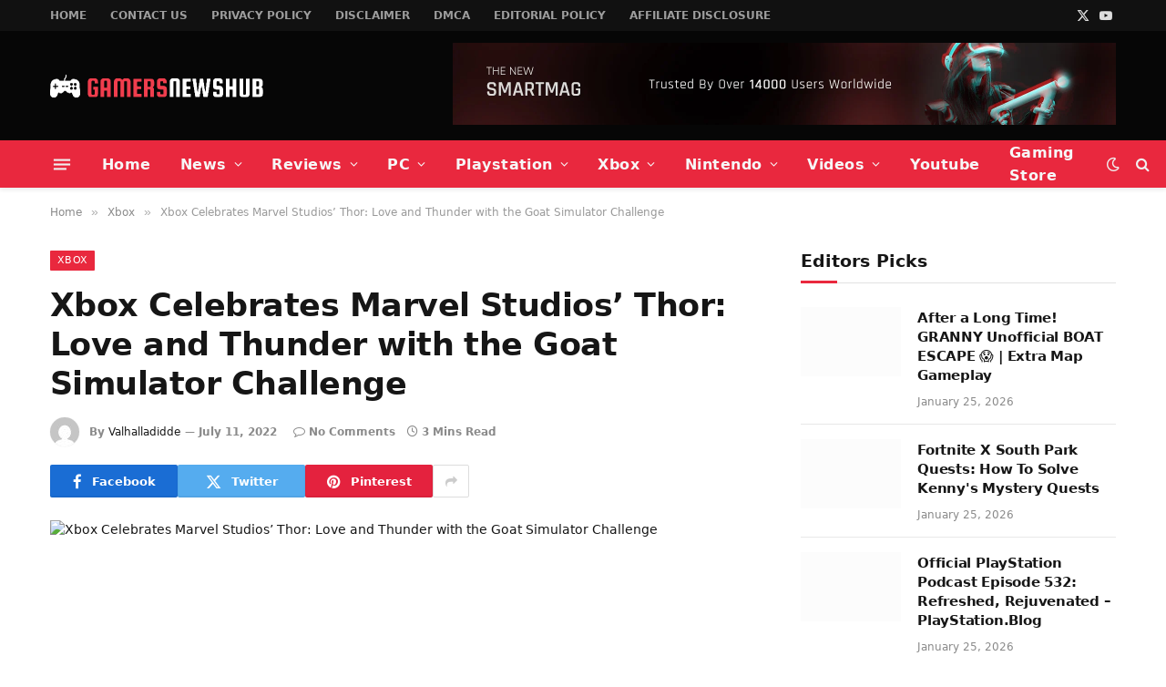

--- FILE ---
content_type: text/html; charset=UTF-8
request_url: https://gamersnewshub.com/xbox-celebrates-marvel-studios-thor-love-and-thunder-with-the-goat-simulator-challenge/
body_size: 28099
content:
<!DOCTYPE html><html lang="en-US" class="s-light site-s-light"><head><script data-no-optimize="1">var litespeed_docref=sessionStorage.getItem("litespeed_docref");litespeed_docref&&(Object.defineProperty(document,"referrer",{get:function(){return litespeed_docref}}),sessionStorage.removeItem("litespeed_docref"));</script> <meta charset="UTF-8" /><meta name="viewport" content="width=device-width, initial-scale=1" /><title>Xbox Celebrates Marvel Studios&#8217; Thor: Love and Thunder with the Goat Simulator Challenge &#8211; Gamers News Hub</title><link rel="preload" as="image" imagesrcset="https://news.xbox.com/en-us/wp-content/uploads/sites/2/2022/07/Thor_JPG-6cd8b4059ccdf6cfb02b.jpg" imagesizes="(max-width: 768px) 100vw, 768px" /><link rel="preload" as="font" href="https://gamersnewshub.com/wp-content/themes/smart-mag/css/icons/fonts/ts-icons.woff2?v3.2" type="font/woff2" crossorigin="anonymous" /><meta name='robots' content='max-image-preview:large' /><link rel='dns-prefetch' href='//www.googletagmanager.com' /><link rel='dns-prefetch' href='//fonts.googleapis.com' /><link rel='dns-prefetch' href='//pagead2.googlesyndication.com' /><link rel="alternate" type="application/rss+xml" title="Gamers News Hub &raquo; Feed" href="https://gamersnewshub.com/feed/" /><link rel="alternate" type="application/rss+xml" title="Gamers News Hub &raquo; Comments Feed" href="https://gamersnewshub.com/comments/feed/" /><link rel="alternate" title="oEmbed (JSON)" type="application/json+oembed" href="https://gamersnewshub.com/wp-json/oembed/1.0/embed?url=https%3A%2F%2Fgamersnewshub.com%2Fxbox-celebrates-marvel-studios-thor-love-and-thunder-with-the-goat-simulator-challenge%2F" /><link rel="alternate" title="oEmbed (XML)" type="text/xml+oembed" href="https://gamersnewshub.com/wp-json/oembed/1.0/embed?url=https%3A%2F%2Fgamersnewshub.com%2Fxbox-celebrates-marvel-studios-thor-love-and-thunder-with-the-goat-simulator-challenge%2F&#038;format=xml" /><style id='wp-img-auto-sizes-contain-inline-css' type='text/css'>img:is([sizes=auto i],[sizes^="auto," i]){contain-intrinsic-size:3000px 1500px}
/*# sourceURL=wp-img-auto-sizes-contain-inline-css */</style><link data-optimized="2" rel="stylesheet" href="https://gamersnewshub.com/wp-content/litespeed/css/363783d77e1e9350743de8f2474f54a2.css?ver=0a93e" /><style id='classic-theme-styles-inline-css' type='text/css'>/*! This file is auto-generated */
.wp-block-button__link{color:#fff;background-color:#32373c;border-radius:9999px;box-shadow:none;text-decoration:none;padding:calc(.667em + 2px) calc(1.333em + 2px);font-size:1.125em}.wp-block-file__button{background:#32373c;color:#fff;text-decoration:none}
/*# sourceURL=/wp-includes/css/classic-themes.min.css */</style><style id='global-styles-inline-css' type='text/css'>:root{--wp--preset--aspect-ratio--square: 1;--wp--preset--aspect-ratio--4-3: 4/3;--wp--preset--aspect-ratio--3-4: 3/4;--wp--preset--aspect-ratio--3-2: 3/2;--wp--preset--aspect-ratio--2-3: 2/3;--wp--preset--aspect-ratio--16-9: 16/9;--wp--preset--aspect-ratio--9-16: 9/16;--wp--preset--color--black: #000000;--wp--preset--color--cyan-bluish-gray: #abb8c3;--wp--preset--color--white: #ffffff;--wp--preset--color--pale-pink: #f78da7;--wp--preset--color--vivid-red: #cf2e2e;--wp--preset--color--luminous-vivid-orange: #ff6900;--wp--preset--color--luminous-vivid-amber: #fcb900;--wp--preset--color--light-green-cyan: #7bdcb5;--wp--preset--color--vivid-green-cyan: #00d084;--wp--preset--color--pale-cyan-blue: #8ed1fc;--wp--preset--color--vivid-cyan-blue: #0693e3;--wp--preset--color--vivid-purple: #9b51e0;--wp--preset--gradient--vivid-cyan-blue-to-vivid-purple: linear-gradient(135deg,rgb(6,147,227) 0%,rgb(155,81,224) 100%);--wp--preset--gradient--light-green-cyan-to-vivid-green-cyan: linear-gradient(135deg,rgb(122,220,180) 0%,rgb(0,208,130) 100%);--wp--preset--gradient--luminous-vivid-amber-to-luminous-vivid-orange: linear-gradient(135deg,rgb(252,185,0) 0%,rgb(255,105,0) 100%);--wp--preset--gradient--luminous-vivid-orange-to-vivid-red: linear-gradient(135deg,rgb(255,105,0) 0%,rgb(207,46,46) 100%);--wp--preset--gradient--very-light-gray-to-cyan-bluish-gray: linear-gradient(135deg,rgb(238,238,238) 0%,rgb(169,184,195) 100%);--wp--preset--gradient--cool-to-warm-spectrum: linear-gradient(135deg,rgb(74,234,220) 0%,rgb(151,120,209) 20%,rgb(207,42,186) 40%,rgb(238,44,130) 60%,rgb(251,105,98) 80%,rgb(254,248,76) 100%);--wp--preset--gradient--blush-light-purple: linear-gradient(135deg,rgb(255,206,236) 0%,rgb(152,150,240) 100%);--wp--preset--gradient--blush-bordeaux: linear-gradient(135deg,rgb(254,205,165) 0%,rgb(254,45,45) 50%,rgb(107,0,62) 100%);--wp--preset--gradient--luminous-dusk: linear-gradient(135deg,rgb(255,203,112) 0%,rgb(199,81,192) 50%,rgb(65,88,208) 100%);--wp--preset--gradient--pale-ocean: linear-gradient(135deg,rgb(255,245,203) 0%,rgb(182,227,212) 50%,rgb(51,167,181) 100%);--wp--preset--gradient--electric-grass: linear-gradient(135deg,rgb(202,248,128) 0%,rgb(113,206,126) 100%);--wp--preset--gradient--midnight: linear-gradient(135deg,rgb(2,3,129) 0%,rgb(40,116,252) 100%);--wp--preset--font-size--small: 13px;--wp--preset--font-size--medium: 20px;--wp--preset--font-size--large: 36px;--wp--preset--font-size--x-large: 42px;--wp--preset--spacing--20: 0.44rem;--wp--preset--spacing--30: 0.67rem;--wp--preset--spacing--40: 1rem;--wp--preset--spacing--50: 1.5rem;--wp--preset--spacing--60: 2.25rem;--wp--preset--spacing--70: 3.38rem;--wp--preset--spacing--80: 5.06rem;--wp--preset--shadow--natural: 6px 6px 9px rgba(0, 0, 0, 0.2);--wp--preset--shadow--deep: 12px 12px 50px rgba(0, 0, 0, 0.4);--wp--preset--shadow--sharp: 6px 6px 0px rgba(0, 0, 0, 0.2);--wp--preset--shadow--outlined: 6px 6px 0px -3px rgb(255, 255, 255), 6px 6px rgb(0, 0, 0);--wp--preset--shadow--crisp: 6px 6px 0px rgb(0, 0, 0);}:where(.is-layout-flex){gap: 0.5em;}:where(.is-layout-grid){gap: 0.5em;}body .is-layout-flex{display: flex;}.is-layout-flex{flex-wrap: wrap;align-items: center;}.is-layout-flex > :is(*, div){margin: 0;}body .is-layout-grid{display: grid;}.is-layout-grid > :is(*, div){margin: 0;}:where(.wp-block-columns.is-layout-flex){gap: 2em;}:where(.wp-block-columns.is-layout-grid){gap: 2em;}:where(.wp-block-post-template.is-layout-flex){gap: 1.25em;}:where(.wp-block-post-template.is-layout-grid){gap: 1.25em;}.has-black-color{color: var(--wp--preset--color--black) !important;}.has-cyan-bluish-gray-color{color: var(--wp--preset--color--cyan-bluish-gray) !important;}.has-white-color{color: var(--wp--preset--color--white) !important;}.has-pale-pink-color{color: var(--wp--preset--color--pale-pink) !important;}.has-vivid-red-color{color: var(--wp--preset--color--vivid-red) !important;}.has-luminous-vivid-orange-color{color: var(--wp--preset--color--luminous-vivid-orange) !important;}.has-luminous-vivid-amber-color{color: var(--wp--preset--color--luminous-vivid-amber) !important;}.has-light-green-cyan-color{color: var(--wp--preset--color--light-green-cyan) !important;}.has-vivid-green-cyan-color{color: var(--wp--preset--color--vivid-green-cyan) !important;}.has-pale-cyan-blue-color{color: var(--wp--preset--color--pale-cyan-blue) !important;}.has-vivid-cyan-blue-color{color: var(--wp--preset--color--vivid-cyan-blue) !important;}.has-vivid-purple-color{color: var(--wp--preset--color--vivid-purple) !important;}.has-black-background-color{background-color: var(--wp--preset--color--black) !important;}.has-cyan-bluish-gray-background-color{background-color: var(--wp--preset--color--cyan-bluish-gray) !important;}.has-white-background-color{background-color: var(--wp--preset--color--white) !important;}.has-pale-pink-background-color{background-color: var(--wp--preset--color--pale-pink) !important;}.has-vivid-red-background-color{background-color: var(--wp--preset--color--vivid-red) !important;}.has-luminous-vivid-orange-background-color{background-color: var(--wp--preset--color--luminous-vivid-orange) !important;}.has-luminous-vivid-amber-background-color{background-color: var(--wp--preset--color--luminous-vivid-amber) !important;}.has-light-green-cyan-background-color{background-color: var(--wp--preset--color--light-green-cyan) !important;}.has-vivid-green-cyan-background-color{background-color: var(--wp--preset--color--vivid-green-cyan) !important;}.has-pale-cyan-blue-background-color{background-color: var(--wp--preset--color--pale-cyan-blue) !important;}.has-vivid-cyan-blue-background-color{background-color: var(--wp--preset--color--vivid-cyan-blue) !important;}.has-vivid-purple-background-color{background-color: var(--wp--preset--color--vivid-purple) !important;}.has-black-border-color{border-color: var(--wp--preset--color--black) !important;}.has-cyan-bluish-gray-border-color{border-color: var(--wp--preset--color--cyan-bluish-gray) !important;}.has-white-border-color{border-color: var(--wp--preset--color--white) !important;}.has-pale-pink-border-color{border-color: var(--wp--preset--color--pale-pink) !important;}.has-vivid-red-border-color{border-color: var(--wp--preset--color--vivid-red) !important;}.has-luminous-vivid-orange-border-color{border-color: var(--wp--preset--color--luminous-vivid-orange) !important;}.has-luminous-vivid-amber-border-color{border-color: var(--wp--preset--color--luminous-vivid-amber) !important;}.has-light-green-cyan-border-color{border-color: var(--wp--preset--color--light-green-cyan) !important;}.has-vivid-green-cyan-border-color{border-color: var(--wp--preset--color--vivid-green-cyan) !important;}.has-pale-cyan-blue-border-color{border-color: var(--wp--preset--color--pale-cyan-blue) !important;}.has-vivid-cyan-blue-border-color{border-color: var(--wp--preset--color--vivid-cyan-blue) !important;}.has-vivid-purple-border-color{border-color: var(--wp--preset--color--vivid-purple) !important;}.has-vivid-cyan-blue-to-vivid-purple-gradient-background{background: var(--wp--preset--gradient--vivid-cyan-blue-to-vivid-purple) !important;}.has-light-green-cyan-to-vivid-green-cyan-gradient-background{background: var(--wp--preset--gradient--light-green-cyan-to-vivid-green-cyan) !important;}.has-luminous-vivid-amber-to-luminous-vivid-orange-gradient-background{background: var(--wp--preset--gradient--luminous-vivid-amber-to-luminous-vivid-orange) !important;}.has-luminous-vivid-orange-to-vivid-red-gradient-background{background: var(--wp--preset--gradient--luminous-vivid-orange-to-vivid-red) !important;}.has-very-light-gray-to-cyan-bluish-gray-gradient-background{background: var(--wp--preset--gradient--very-light-gray-to-cyan-bluish-gray) !important;}.has-cool-to-warm-spectrum-gradient-background{background: var(--wp--preset--gradient--cool-to-warm-spectrum) !important;}.has-blush-light-purple-gradient-background{background: var(--wp--preset--gradient--blush-light-purple) !important;}.has-blush-bordeaux-gradient-background{background: var(--wp--preset--gradient--blush-bordeaux) !important;}.has-luminous-dusk-gradient-background{background: var(--wp--preset--gradient--luminous-dusk) !important;}.has-pale-ocean-gradient-background{background: var(--wp--preset--gradient--pale-ocean) !important;}.has-electric-grass-gradient-background{background: var(--wp--preset--gradient--electric-grass) !important;}.has-midnight-gradient-background{background: var(--wp--preset--gradient--midnight) !important;}.has-small-font-size{font-size: var(--wp--preset--font-size--small) !important;}.has-medium-font-size{font-size: var(--wp--preset--font-size--medium) !important;}.has-large-font-size{font-size: var(--wp--preset--font-size--large) !important;}.has-x-large-font-size{font-size: var(--wp--preset--font-size--x-large) !important;}
:where(.wp-block-post-template.is-layout-flex){gap: 1.25em;}:where(.wp-block-post-template.is-layout-grid){gap: 1.25em;}
:where(.wp-block-term-template.is-layout-flex){gap: 1.25em;}:where(.wp-block-term-template.is-layout-grid){gap: 1.25em;}
:where(.wp-block-columns.is-layout-flex){gap: 2em;}:where(.wp-block-columns.is-layout-grid){gap: 2em;}
:root :where(.wp-block-pullquote){font-size: 1.5em;line-height: 1.6;}
/*# sourceURL=global-styles-inline-css */</style><style id='smartmag-core-inline-css' type='text/css'>:root { --c-main: #e9283e;
--c-main-rgb: 233,40,62;
--text-font: "Lato", system-ui, -apple-system, "Segoe UI", Arial, sans-serif;
--body-font: "Lato", system-ui, -apple-system, "Segoe UI", Arial, sans-serif;
--title-font: "Archivo", system-ui, -apple-system, "Segoe UI", Arial, sans-serif;
--h-font: "Archivo", system-ui, -apple-system, "Segoe UI", Arial, sans-serif;
--text-h-font: var(--h-font);
--title-size-xs: 15px;
--title-size-m: 19px;
--main-width: 1170px; }
.post-title:not(._) { letter-spacing: -0.015em; }
.smart-head-main { --c-shadow: rgba(10,10,10,0.07); }
.smart-head-main .smart-head-top { --head-h: 34px; }
.s-dark .smart-head-main .smart-head-top,
.smart-head-main .s-dark.smart-head-top { background-color: #111111; }
.smart-head-main .smart-head-top { border-bottom-width: 1px; }
.smart-head-main .smart-head-mid { --head-h: 120px; }
.s-dark .smart-head-main .smart-head-mid,
.smart-head-main .s-dark.smart-head-mid { background-color: #060606; }
.smart-head-main .smart-head-bot { --head-h: 52px; }
.s-dark .smart-head-main .smart-head-bot,
.smart-head-main .s-dark.smart-head-bot { background-color: var(--c-main); }
.navigation-main .menu > li > a { font-family: "Archivo", system-ui, -apple-system, "Segoe UI", Arial, sans-serif; font-size: 16px; font-weight: bold; letter-spacing: 0.03em; }
.navigation-main { --nav-items-space: 16px; }
.s-dark .navigation-main { --c-nav: #f7f7f7; --c-nav-hov: #ffffff; }
.navigation-small .menu > li > a { font-size: 12px; font-weight: 600; text-transform: uppercase; }
.navigation-small { margin-left: calc(-1 * var(--nav-items-space)); }
.s-dark .navigation-small { --c-nav: rgba(255,255,255,0.59); }
.s-dark .smart-head-main .search-icon:hover,
.smart-head-main .s-dark .search-icon:hover { color: #ffffff; }
.s-dark .smart-head-main .scheme-switcher a:hover,
.smart-head-main .s-dark .scheme-switcher a:hover { color: #ffffff; }
.s-dark .smart-head-main .offcanvas-toggle:hover,
.smart-head-main .s-dark .offcanvas-toggle:hover { --c-hamburger: #ffffff; }
.smart-head-main .offcanvas-toggle { transform: scale(0.7); }
.block-head-c .heading { font-size: 19px; text-transform: initial; }
.block-head-c { --line-weight: 3px; }
.post-meta-single .meta-item, .post-meta-single .text-in { font-weight: 600; }
.post-share-b:not(.is-not-global) { --service-height: 36px; }
@media (min-width: 941px) and (max-width: 1200px) { .navigation-main .menu > li > a { font-size: calc(10px + (16px - 10px) * .7); }
.navigation-small .menu > li > a { font-size: calc(10px + (12px - 10px) * .7); } }


/*# sourceURL=smartmag-core-inline-css */</style><style id='moove_gdpr_frontend-inline-css' type='text/css'>#moove_gdpr_cookie_modal,#moove_gdpr_cookie_info_bar,.gdpr_cookie_settings_shortcode_content{font-family:&#039;Nunito&#039;,sans-serif}#moove_gdpr_save_popup_settings_button{background-color:#373737;color:#fff}#moove_gdpr_save_popup_settings_button:hover{background-color:#000}#moove_gdpr_cookie_info_bar .moove-gdpr-info-bar-container .moove-gdpr-info-bar-content a.mgbutton,#moove_gdpr_cookie_info_bar .moove-gdpr-info-bar-container .moove-gdpr-info-bar-content button.mgbutton{background-color:#0C4DA2}#moove_gdpr_cookie_modal .moove-gdpr-modal-content .moove-gdpr-modal-footer-content .moove-gdpr-button-holder a.mgbutton,#moove_gdpr_cookie_modal .moove-gdpr-modal-content .moove-gdpr-modal-footer-content .moove-gdpr-button-holder button.mgbutton,.gdpr_cookie_settings_shortcode_content .gdpr-shr-button.button-green{background-color:#0C4DA2;border-color:#0C4DA2}#moove_gdpr_cookie_modal .moove-gdpr-modal-content .moove-gdpr-modal-footer-content .moove-gdpr-button-holder a.mgbutton:hover,#moove_gdpr_cookie_modal .moove-gdpr-modal-content .moove-gdpr-modal-footer-content .moove-gdpr-button-holder button.mgbutton:hover,.gdpr_cookie_settings_shortcode_content .gdpr-shr-button.button-green:hover{background-color:#fff;color:#0C4DA2}#moove_gdpr_cookie_modal .moove-gdpr-modal-content .moove-gdpr-modal-close i,#moove_gdpr_cookie_modal .moove-gdpr-modal-content .moove-gdpr-modal-close span.gdpr-icon{background-color:#0C4DA2;border:1px solid #0C4DA2}#moove_gdpr_cookie_info_bar span.moove-gdpr-infobar-allow-all.focus-g,#moove_gdpr_cookie_info_bar span.moove-gdpr-infobar-allow-all:focus,#moove_gdpr_cookie_info_bar button.moove-gdpr-infobar-allow-all.focus-g,#moove_gdpr_cookie_info_bar button.moove-gdpr-infobar-allow-all:focus,#moove_gdpr_cookie_info_bar span.moove-gdpr-infobar-reject-btn.focus-g,#moove_gdpr_cookie_info_bar span.moove-gdpr-infobar-reject-btn:focus,#moove_gdpr_cookie_info_bar button.moove-gdpr-infobar-reject-btn.focus-g,#moove_gdpr_cookie_info_bar button.moove-gdpr-infobar-reject-btn:focus,#moove_gdpr_cookie_info_bar span.change-settings-button.focus-g,#moove_gdpr_cookie_info_bar span.change-settings-button:focus,#moove_gdpr_cookie_info_bar button.change-settings-button.focus-g,#moove_gdpr_cookie_info_bar button.change-settings-button:focus{-webkit-box-shadow:0 0 1px 3px #0C4DA2;-moz-box-shadow:0 0 1px 3px #0C4DA2;box-shadow:0 0 1px 3px #0C4DA2}#moove_gdpr_cookie_modal .moove-gdpr-modal-content .moove-gdpr-modal-close i:hover,#moove_gdpr_cookie_modal .moove-gdpr-modal-content .moove-gdpr-modal-close span.gdpr-icon:hover,#moove_gdpr_cookie_info_bar span[data-href]>u.change-settings-button{color:#0C4DA2}#moove_gdpr_cookie_modal .moove-gdpr-modal-content .moove-gdpr-modal-left-content #moove-gdpr-menu li.menu-item-selected a span.gdpr-icon,#moove_gdpr_cookie_modal .moove-gdpr-modal-content .moove-gdpr-modal-left-content #moove-gdpr-menu li.menu-item-selected button span.gdpr-icon{color:inherit}#moove_gdpr_cookie_modal .moove-gdpr-modal-content .moove-gdpr-modal-left-content #moove-gdpr-menu li a span.gdpr-icon,#moove_gdpr_cookie_modal .moove-gdpr-modal-content .moove-gdpr-modal-left-content #moove-gdpr-menu li button span.gdpr-icon{color:inherit}#moove_gdpr_cookie_modal .gdpr-acc-link{line-height:0;font-size:0;color:transparent;position:absolute}#moove_gdpr_cookie_modal .moove-gdpr-modal-content .moove-gdpr-modal-close:hover i,#moove_gdpr_cookie_modal .moove-gdpr-modal-content .moove-gdpr-modal-left-content #moove-gdpr-menu li a,#moove_gdpr_cookie_modal .moove-gdpr-modal-content .moove-gdpr-modal-left-content #moove-gdpr-menu li button,#moove_gdpr_cookie_modal .moove-gdpr-modal-content .moove-gdpr-modal-left-content #moove-gdpr-menu li button i,#moove_gdpr_cookie_modal .moove-gdpr-modal-content .moove-gdpr-modal-left-content #moove-gdpr-menu li a i,#moove_gdpr_cookie_modal .moove-gdpr-modal-content .moove-gdpr-tab-main .moove-gdpr-tab-main-content a:hover,#moove_gdpr_cookie_info_bar.moove-gdpr-dark-scheme .moove-gdpr-info-bar-container .moove-gdpr-info-bar-content a.mgbutton:hover,#moove_gdpr_cookie_info_bar.moove-gdpr-dark-scheme .moove-gdpr-info-bar-container .moove-gdpr-info-bar-content button.mgbutton:hover,#moove_gdpr_cookie_info_bar.moove-gdpr-dark-scheme .moove-gdpr-info-bar-container .moove-gdpr-info-bar-content a:hover,#moove_gdpr_cookie_info_bar.moove-gdpr-dark-scheme .moove-gdpr-info-bar-container .moove-gdpr-info-bar-content button:hover,#moove_gdpr_cookie_info_bar.moove-gdpr-dark-scheme .moove-gdpr-info-bar-container .moove-gdpr-info-bar-content span.change-settings-button:hover,#moove_gdpr_cookie_info_bar.moove-gdpr-dark-scheme .moove-gdpr-info-bar-container .moove-gdpr-info-bar-content button.change-settings-button:hover,#moove_gdpr_cookie_info_bar.moove-gdpr-dark-scheme .moove-gdpr-info-bar-container .moove-gdpr-info-bar-content u.change-settings-button:hover,#moove_gdpr_cookie_info_bar span[data-href]>u.change-settings-button,#moove_gdpr_cookie_info_bar.moove-gdpr-dark-scheme .moove-gdpr-info-bar-container .moove-gdpr-info-bar-content a.mgbutton.focus-g,#moove_gdpr_cookie_info_bar.moove-gdpr-dark-scheme .moove-gdpr-info-bar-container .moove-gdpr-info-bar-content button.mgbutton.focus-g,#moove_gdpr_cookie_info_bar.moove-gdpr-dark-scheme .moove-gdpr-info-bar-container .moove-gdpr-info-bar-content a.focus-g,#moove_gdpr_cookie_info_bar.moove-gdpr-dark-scheme .moove-gdpr-info-bar-container .moove-gdpr-info-bar-content button.focus-g,#moove_gdpr_cookie_info_bar.moove-gdpr-dark-scheme .moove-gdpr-info-bar-container .moove-gdpr-info-bar-content a.mgbutton:focus,#moove_gdpr_cookie_info_bar.moove-gdpr-dark-scheme .moove-gdpr-info-bar-container .moove-gdpr-info-bar-content button.mgbutton:focus,#moove_gdpr_cookie_info_bar.moove-gdpr-dark-scheme .moove-gdpr-info-bar-container .moove-gdpr-info-bar-content a:focus,#moove_gdpr_cookie_info_bar.moove-gdpr-dark-scheme .moove-gdpr-info-bar-container .moove-gdpr-info-bar-content button:focus,#moove_gdpr_cookie_info_bar.moove-gdpr-dark-scheme .moove-gdpr-info-bar-container .moove-gdpr-info-bar-content span.change-settings-button.focus-g,span.change-settings-button:focus,button.change-settings-button.focus-g,button.change-settings-button:focus,#moove_gdpr_cookie_info_bar.moove-gdpr-dark-scheme .moove-gdpr-info-bar-container .moove-gdpr-info-bar-content u.change-settings-button.focus-g,#moove_gdpr_cookie_info_bar.moove-gdpr-dark-scheme .moove-gdpr-info-bar-container .moove-gdpr-info-bar-content u.change-settings-button:focus{color:#0C4DA2}#moove_gdpr_cookie_modal .moove-gdpr-branding.focus-g span,#moove_gdpr_cookie_modal .moove-gdpr-modal-content .moove-gdpr-tab-main a.focus-g,#moove_gdpr_cookie_modal .moove-gdpr-modal-content .moove-gdpr-tab-main .gdpr-cd-details-toggle.focus-g{color:#0C4DA2}#moove_gdpr_cookie_modal.gdpr_lightbox-hide{display:none}
/*# sourceURL=moove_gdpr_frontend-inline-css */</style> <script id="smartmag-lazy-inline-js-after" type="litespeed/javascript">/**
 * @copyright ThemeSphere
 * @preserve
 */
var BunyadLazy={};BunyadLazy.load=function(){function a(e,n){var t={};e.dataset.bgset&&e.dataset.sizes?(t.sizes=e.dataset.sizes,t.srcset=e.dataset.bgset):t.src=e.dataset.bgsrc,function(t){var a=t.dataset.ratio;if(0<a){const e=t.parentElement;if(e.classList.contains("media-ratio")){const n=e.style;n.getPropertyValue("--a-ratio")||(n.paddingBottom=100/a+"%")}}}(e);var a,o=document.createElement("img");for(a in o.onload=function(){var t="url('"+(o.currentSrc||o.src)+"')",a=e.style;a.backgroundImage!==t&&requestAnimationFrame(()=>{a.backgroundImage=t,n&&n()}),o.onload=null,o.onerror=null,o=null},o.onerror=o.onload,t)o.setAttribute(a,t[a]);o&&o.complete&&0<o.naturalWidth&&o.onload&&o.onload()}function e(t){t.dataset.loaded||a(t,()=>{document.dispatchEvent(new Event("lazyloaded")),t.dataset.loaded=1})}function n(t){"complete"===document.readyState?t():window.addEventListener("load",t)}return{initEarly:function(){var t,a=()=>{document.querySelectorAll(".img.bg-cover:not(.lazyload)").forEach(e)};"complete"!==document.readyState?(t=setInterval(a,150),n(()=>{a(),clearInterval(t)})):a()},callOnLoad:n,initBgImages:function(t){t&&n(()=>{document.querySelectorAll(".img.bg-cover").forEach(e)})},bgLoad:a}}(),BunyadLazy.load.initEarly()</script> <script type="litespeed/javascript" data-src="https://gamersnewshub.com/wp-includes/js/jquery/jquery.min.js" id="jquery-core-js"></script> 
 <script type="litespeed/javascript" data-src="https://www.googletagmanager.com/gtag/js?id=G-TMWYY2HS62" id="google_gtagjs-js"></script> <script id="google_gtagjs-js-after" type="litespeed/javascript">window.dataLayer=window.dataLayer||[];function gtag(){dataLayer.push(arguments)}
gtag("set","linker",{"domains":["gamersnewshub.com"]});gtag("js",new Date());gtag("set","developer_id.dZTNiMT",!0);gtag("config","G-TMWYY2HS62")</script> <link rel="https://api.w.org/" href="https://gamersnewshub.com/wp-json/" /><link rel="alternate" title="JSON" type="application/json" href="https://gamersnewshub.com/wp-json/wp/v2/posts/4011" /><link rel="EditURI" type="application/rsd+xml" title="RSD" href="https://gamersnewshub.com/xmlrpc.php?rsd" /><meta name="generator" content="WordPress 6.9" /><link rel='shortlink' href='https://gamersnewshub.com/?p=4011' /> <script type="litespeed/javascript">(function(){window.lae_fs={can_use_premium_code:!1}})()</script> <meta property="og:image" content="https://news.xbox.com/en-us/wp-content/uploads/sites/2/2022/07/Thor_JPG-6cd8b4059ccdf6cfb02b.jpg" /><meta name="twitter:card" content="summary_large_image" /><meta name="twitter:title" content="Xbox Celebrates Marvel Studios&#8217; Thor: Love and Thunder with the Goat Simulator Challenge" /><meta name="twitter:description" content="" /><meta name="twitter:image" content="https://news.xbox.com/en-us/wp-content/uploads/sites/2/2022/07/Thor_JPG-6cd8b4059ccdf6cfb02b.jpg" /><meta name="generator" content="Site Kit by Google 1.170.0" /><script type="litespeed/javascript" data-src="https://pagead2.googlesyndication.com/pagead/js/adsbygoogle.js?client=ca-pub-9981366928855325"
     crossorigin="anonymous"></script> <script type="litespeed/javascript" data-src="https://fundingchoicesmessages.google.com/i/pub-9981366928855325?ers=1" nonce="2fpzZuTugwY4mXdD-3T48A"></script><script nonce="2fpzZuTugwY4mXdD-3T48A" type="litespeed/javascript">(function(){function signalGooglefcPresent(){if(!window.frames.googlefcPresent){if(document.body){const iframe=document.createElement('iframe');iframe.style='width: 0; height: 0; border: none; z-index: -1000; left: -1000px; top: -1000px;';iframe.style.display='none';iframe.name='googlefcPresent';document.body.appendChild(iframe)}else{setTimeout(signalGooglefcPresent,0)}}}signalGooglefcPresent()})()</script> <script type="litespeed/javascript">var BunyadSchemeKey='bunyad-scheme';(()=>{const d=document.documentElement;const c=d.classList;var scheme=localStorage.getItem(BunyadSchemeKey);if(scheme){d.dataset.origClass=c;scheme==='dark'?c.remove('s-light','site-s-light'):c.remove('s-dark','site-s-dark');c.add('site-s-'+scheme,'s-'+scheme)}})()</script> <meta name="google-adsense-platform-account" content="ca-host-pub-2644536267352236"><meta name="google-adsense-platform-domain" content="sitekit.withgoogle.com"><meta name="generator" content="Elementor 3.34.2; features: additional_custom_breakpoints; settings: css_print_method-external, google_font-enabled, font_display-auto"><style>.e-con.e-parent:nth-of-type(n+4):not(.e-lazyloaded):not(.e-no-lazyload),
				.e-con.e-parent:nth-of-type(n+4):not(.e-lazyloaded):not(.e-no-lazyload) * {
					background-image: none !important;
				}
				@media screen and (max-height: 1024px) {
					.e-con.e-parent:nth-of-type(n+3):not(.e-lazyloaded):not(.e-no-lazyload),
					.e-con.e-parent:nth-of-type(n+3):not(.e-lazyloaded):not(.e-no-lazyload) * {
						background-image: none !important;
					}
				}
				@media screen and (max-height: 640px) {
					.e-con.e-parent:nth-of-type(n+2):not(.e-lazyloaded):not(.e-no-lazyload),
					.e-con.e-parent:nth-of-type(n+2):not(.e-lazyloaded):not(.e-no-lazyload) * {
						background-image: none !important;
					}
				}</style> <script type="litespeed/javascript" data-src="https://pagead2.googlesyndication.com/pagead/js/adsbygoogle.js?client=ca-pub-9981366928855325&amp;host=ca-host-pub-2644536267352236" crossorigin="anonymous"></script> <link rel="icon" href="https://gamersnewshub.com/wp-content/uploads/2022/06/cropped-060606-2-1-32x32.png" sizes="32x32" /><link rel="icon" href="https://gamersnewshub.com/wp-content/uploads/2022/06/cropped-060606-2-1-192x192.png" sizes="192x192" /><link rel="apple-touch-icon" href="https://gamersnewshub.com/wp-content/uploads/2022/06/cropped-060606-2-1-180x180.png" /><meta name="msapplication-TileImage" content="https://gamersnewshub.com/wp-content/uploads/2022/06/cropped-060606-2-1-270x270.png" /> <script type="application/ld+json">{"@context":"https://schema.org","@type":"BlogPosting","headline":"Xbox Celebrates Marvel Studios&#8217; Thor: Love and Thunder with the Goat Simulator Challenge","url":"https://gamersnewshub.com/xbox-celebrates-marvel-studios-thor-love-and-thunder-with-the-goat-simulator-challenge/","mainEntityOfPage":"https://gamersnewshub.com/xbox-celebrates-marvel-studios-thor-love-and-thunder-with-the-goat-simulator-challenge/","image":[{"@type":"ImageObject","url":"https://news.xbox.com/en-us/wp-content/uploads/sites/2/2022/07/Thor_JPG-6cd8b4059ccdf6cfb02b.jpg"}],"datePublished":"2022-07-11T15:58:00+00:00","dateModified":"2022-07-11T15:58:00+00:00","author":{"@type":"Person","name":"Valhalladidde","url":"https://gamersnewshub.com/author/ynxc6/"}}</script> <link rel="preload" as="image" href="https://news.xbox.com/en-us/wp-content/uploads/sites/2/2022/07/Thor_JPG-6cd8b4059ccdf6cfb02b.jpg"></head><body data-rsssl=1 class="wp-singular post-template-default single single-post postid-4011 single-format-standard wp-theme-smart-mag right-sidebar post-layout-modern post-cat-31 has-lb has-lb-sm ts-img-hov-fade layout-normal elementor-default elementor-kit-10"><div class="main-wrap"><div class="off-canvas-backdrop"></div><div class="mobile-menu-container off-canvas s-dark hide-menu-lg" id="off-canvas"><div class="off-canvas-head">
<a href="#" class="close">
<span class="visuallyhidden">Close Menu</span>
<i class="tsi tsi-times"></i>
</a><div class="ts-logo"></div></div><div class="off-canvas-content"><ul id="menu-main-menu" class="mobile-menu"><li id="menu-item-3020" class="menu-item menu-item-type-post_type menu-item-object-page menu-item-home menu-item-3020"><a href="https://gamersnewshub.com/">Home</a></li><li id="menu-item-3023" class="menu-item menu-item-type-taxonomy menu-item-object-category menu-item-3023"><a href="https://gamersnewshub.com/category/news/">News</a></li><li id="menu-item-3027" class="menu-item menu-item-type-taxonomy menu-item-object-category menu-item-3027"><a href="https://gamersnewshub.com/category/reviews/">Reviews</a></li><li id="menu-item-3025" class="menu-item menu-item-type-taxonomy menu-item-object-category menu-item-3025"><a href="https://gamersnewshub.com/category/pc/">PC</a></li><li id="menu-item-3026" class="menu-item menu-item-type-taxonomy menu-item-object-category menu-item-3026"><a href="https://gamersnewshub.com/category/playstation/">Playstation</a></li><li id="menu-item-3029" class="menu-item menu-item-type-taxonomy menu-item-object-category current-post-ancestor current-menu-parent current-post-parent menu-item-3029"><a href="https://gamersnewshub.com/category/xbox/">Xbox</a></li><li id="menu-item-3024" class="menu-item menu-item-type-taxonomy menu-item-object-category menu-item-3024"><a href="https://gamersnewshub.com/category/nintendo/">Nintendo</a></li><li id="menu-item-3028" class="menu-item menu-item-type-taxonomy menu-item-object-category menu-item-3028"><a href="https://gamersnewshub.com/category/videos/">Videos</a></li><li id="menu-item-4639" class="menu-item menu-item-type-taxonomy menu-item-object-category menu-item-4639"><a href="https://gamersnewshub.com/category/youtube/">Youtube</a></li><li id="menu-item-8830" class="menu-item menu-item-type-post_type menu-item-object-page menu-item-8830"><a href="https://gamersnewshub.com/gaming-gear-store/">Gaming Store</a></li></ul><div class="off-canvas-widgets"><div id="smartmag-block-newsletter-1" class="widget ts-block-widget smartmag-widget-newsletter"><div class="block"><div class="block-newsletter "><div class="spc-newsletter spc-newsletter-b spc-newsletter-center spc-newsletter-sm"><div class="bg-wrap"></div><div class="inner"><h3 class="heading">
Subscribe to Updates</h3><div class="base-text message"><p>Get the latest creative news from FooBar about art, design and business.</p></div><form method="post" action="" class="form fields-style fields-full" target="_blank"><div class="main-fields"><p class="field-email">
<input type="email" name="EMAIL" placeholder="Your email address.." required /></p><p class="field-submit">
<input type="submit" value="Subscribe" /></p></div><p class="disclaimer">
<label>
<input type="checkbox" name="privacy" required />
By signing up, you agree to the our terms and our <a href="#">Privacy Policy</a> agreement.							</label></p></form></div></div></div></div></div><div id="smartmag-block-posts-small-3" class="widget ts-block-widget smartmag-widget-posts-small"><div class="block"><section class="block-wrap block-posts-small block-sc mb-none" data-id="1"><div class="widget-title block-head block-head-ac block-head-b"><h5 class="heading">What's Hot</h5></div><div class="block-content"><div class="loop loop-small loop-small-a loop-sep loop-small-sep grid grid-1 md:grid-1 sm:grid-1 xs:grid-1"><article class="l-post small-post small-a-post m-pos-left"><div class="media">
<a href="https://gamersnewshub.com/after-a-long-time-granny-unofficial-boat-escape-%f0%9f%98%b1-extra-map-gameplay/" class="image-link media-ratio ar-bunyad-thumb" title="After a Long Time! GRANNY Unofficial BOAT ESCAPE 😱 | Extra Map Gameplay"><span data-bgsrc="https://i.ytimg.com/vi/AKJltPZ0cwU/maxresdefault.jpg" class="img bg-cover wp-post-image attachment-large size-large lazyload"></span></a></div><div class="content"><div class="post-meta post-meta-a post-meta-left has-below"><h4 class="is-title post-title"><a href="https://gamersnewshub.com/after-a-long-time-granny-unofficial-boat-escape-%f0%9f%98%b1-extra-map-gameplay/">After a Long Time! GRANNY Unofficial BOAT ESCAPE 😱 | Extra Map Gameplay</a></h4><div class="post-meta-items meta-below"><span class="meta-item date"><span class="date-link"><time class="post-date" datetime="2026-01-25T22:21:17+00:00">January 25, 2026</time></span></span></div></div></div></article><article class="l-post small-post small-a-post m-pos-left"><div class="media">
<a href="https://gamersnewshub.com/fortnite-x-south-park-quests-how-to-solve-kennys-mystery-quests/" class="image-link media-ratio ar-bunyad-thumb" title="Fortnite X South Park Quests: How To Solve Kenny&#039;s Mystery Quests"><span data-bgsrc="https://www.gamespot.com/a/uploads/screen_medium/1757/17577455/4633070-cartmanland.jpg" class="img bg-cover wp-post-image attachment-large size-large lazyload"></span></a></div><div class="content"><div class="post-meta post-meta-a post-meta-left has-below"><h4 class="is-title post-title"><a href="https://gamersnewshub.com/fortnite-x-south-park-quests-how-to-solve-kennys-mystery-quests/">Fortnite X South Park Quests: How To Solve Kenny&#039;s Mystery Quests</a></h4><div class="post-meta-items meta-below"><span class="meta-item date"><span class="date-link"><time class="post-date" datetime="2026-01-25T21:09:19+00:00">January 25, 2026</time></span></span></div></div></div></article><article class="l-post small-post small-a-post m-pos-left"><div class="media">
<a href="https://gamersnewshub.com/official-playstation-podcast-episode-532-refreshed-rejuvenated-playstation-blog/" class="image-link media-ratio ar-bunyad-thumb" title="Official PlayStation Podcast Episode 532: Refreshed, Rejuvenated – PlayStation.Blog"><span data-bgsrc="https://blog.playstation.com/tachyon/2026/01/7456a2636430847aeba0a221af2489376ebcf52b.jpg" class="img bg-cover wp-post-image attachment-large size-large lazyload"></span></a></div><div class="content"><div class="post-meta post-meta-a post-meta-left has-below"><h4 class="is-title post-title"><a href="https://gamersnewshub.com/official-playstation-podcast-episode-532-refreshed-rejuvenated-playstation-blog/">Official PlayStation Podcast Episode 532: Refreshed, Rejuvenated – PlayStation.Blog</a></h4><div class="post-meta-items meta-below"><span class="meta-item date"><span class="date-link"><time class="post-date" datetime="2026-01-25T20:41:25+00:00">January 25, 2026</time></span></span></div></div></div></article></div></div></section></div></div></div><div class="spc-social-block spc-social spc-social-b smart-head-social">
<a href="#" class="link service s-facebook" target="_blank" rel="nofollow noopener">
<i class="icon tsi tsi-facebook"></i>					<span class="visuallyhidden">Facebook</span>
</a>
<a href="https://twitter.com/ValhallaDiDDe" class="link service s-twitter" target="_blank" rel="nofollow noopener">
<i class="icon tsi tsi-twitter"></i>					<span class="visuallyhidden">X (Twitter)</span>
</a>
<a href="#" class="link service s-instagram" target="_blank" rel="nofollow noopener">
<i class="icon tsi tsi-instagram"></i>					<span class="visuallyhidden">Instagram</span>
</a></div></div></div><div class="smart-head smart-head-a smart-head-main" id="smart-head" data-sticky="auto" data-sticky-type="smart" data-sticky-full><div class="smart-head-row smart-head-top s-dark smart-head-row-full"><div class="inner wrap"><div class="items items-left "><div class="nav-wrap"><nav class="navigation navigation-small nav-hov-a"><ul id="menu-footer-links" class="menu"><li id="menu-item-3184" class="menu-item menu-item-type-post_type menu-item-object-page menu-item-home menu-item-3184"><a href="https://gamersnewshub.com/">Home</a></li><li id="menu-item-3185" class="menu-item menu-item-type-post_type menu-item-object-page menu-item-3185"><a href="https://gamersnewshub.com/contact-us/">Contact Us</a></li><li id="menu-item-3189" class="menu-item menu-item-type-post_type menu-item-object-page menu-item-3189"><a href="https://gamersnewshub.com/privacy-policy/">Privacy Policy</a></li><li id="menu-item-3186" class="menu-item menu-item-type-post_type menu-item-object-page menu-item-3186"><a href="https://gamersnewshub.com/disclaimer/">Disclaimer</a></li><li id="menu-item-3187" class="menu-item menu-item-type-post_type menu-item-object-page menu-item-3187"><a href="https://gamersnewshub.com/dmca/">DMCA</a></li><li id="menu-item-3188" class="menu-item menu-item-type-post_type menu-item-object-page menu-item-3188"><a href="https://gamersnewshub.com/editorial-policy/">Editorial policy</a></li><li id="menu-item-4621" class="menu-item menu-item-type-post_type menu-item-object-page menu-item-4621"><a href="https://gamersnewshub.com/affiliate-disclosure/">Affiliate Disclosure</a></li></ul></nav></div></div><div class="items items-center empty"></div><div class="items items-right "><div class="spc-social-block spc-social spc-social-a smart-head-social">
<a href="https://twitter.com/ValhallaDiDDe" class="link service s-twitter" target="_blank" rel="nofollow noopener">
<i class="icon tsi tsi-twitter"></i>					<span class="visuallyhidden">X (Twitter)</span>
</a>
<a href="https://www.youtube.com/c/Valhalladidde/videos" class="link service s-youtube" target="_blank" rel="nofollow noopener">
<i class="icon tsi tsi-youtube-play"></i>					<span class="visuallyhidden">YouTube</span>
</a></div></div></div></div><div class="smart-head-row smart-head-mid s-dark smart-head-row-full"><div class="inner wrap"><div class="items items-left ">
<a href="https://gamersnewshub.com/" title="Gamers News Hub" rel="home" class="logo-link ts-logo logo-is-image">
<span>
<img data-lazyloaded="1" src="[data-uri]" data-src="https://gamersnewshub.com/wp-content/uploads/2022/06/060606.png" class="logo-image" alt="Gamers News Hub" data-srcset="https://gamersnewshub.com/wp-content/uploads/2022/06/060606.png ,https://gamersnewshub.com/wp-content/uploads/2022/06/060606-2.png 2x" width="234" height="25"/>
</span>
</a></div><div class="items items-center empty"></div><div class="items items-right "><div class="h-text h-text">
<a href="https://theme-sphere.com/buy/go.php?theme=smartmag" target="_blank">
<img data-lazyloaded="1" src="[data-uri]" fetchpriority="high" data-src="https://smartmag.theme-sphere.com/game-zone/wp-content/uploads/sites/23/2021/11/Gaming-Top.jpg" width="728" height="90" alt="Demo" />
</a></div></div></div></div><div class="smart-head-row smart-head-bot s-dark smart-head-row-full"><div class="inner wrap"><div class="items items-left ">
<button class="offcanvas-toggle has-icon" type="button" aria-label="Menu">
<span class="hamburger-icon hamburger-icon-a">
<span class="inner"></span>
</span>
</button><div class="nav-wrap"><nav class="navigation navigation-main nav-hov-a"><ul id="menu-main-menu-1" class="menu"><li class="menu-item menu-item-type-post_type menu-item-object-page menu-item-home menu-item-3020"><a href="https://gamersnewshub.com/">Home</a></li><li class="menu-item menu-item-type-taxonomy menu-item-object-category menu-cat-28 menu-item-has-children item-mega-menu menu-item-3023"><a href="https://gamersnewshub.com/category/news/">News</a><div class="sub-menu mega-menu mega-menu-a wrap"><section class="column recent-posts" data-columns="5"><div class="posts" data-id="28"><section class="block-wrap block-grid mb-none" data-id="2"><div class="block-content"><div class="loop loop-grid loop-grid-sm grid grid-5 md:grid-2 xs:grid-1"><article class="l-post grid-post grid-sm-post"><div class="media">
<a href="https://gamersnewshub.com/fortnite-x-south-park-quests-how-to-solve-kennys-mystery-quests/" class="image-link media-ratio ratio-16-9" title="Fortnite X South Park Quests: How To Solve Kenny&#039;s Mystery Quests"><span data-bgsrc="https://www.gamespot.com/a/uploads/screen_medium/1757/17577455/4633070-cartmanland.jpg" class="img bg-cover wp-post-image attachment-large size-large lazyload"></span></a></div><div class="content"><div class="post-meta post-meta-a has-below"><h2 class="is-title post-title"><a href="https://gamersnewshub.com/fortnite-x-south-park-quests-how-to-solve-kennys-mystery-quests/">Fortnite X South Park Quests: How To Solve Kenny&#039;s Mystery Quests</a></h2><div class="post-meta-items meta-below"><span class="meta-item date"><span class="date-link"><time class="post-date" datetime="2026-01-25T21:09:19+00:00">January 25, 2026</time></span></span></div></div></div></article><article class="l-post grid-post grid-sm-post"><div class="media">
<a href="https://gamersnewshub.com/heres-all-eight-creature-types-in-lorwyn-eclipsed-magic-the-gatherings-newest-set/" class="image-link media-ratio ratio-16-9" title="Here’s All Eight Creature Types In Lorwyn Eclipsed, Magic: The Gathering’s Newest Set"><span data-bgsrc="https://assets-prd.ignimgs.com/2026/01/23/the-weird-wonderful-creatures-of-magic-the-gathering-new-lorwyn-eclipsed-set-1769181479950.png?width=1280&amp;format=jpg&amp;auto=webp&amp;quality=80" class="img bg-cover wp-post-image attachment-large size-large lazyload"></span></a></div><div class="content"><div class="post-meta post-meta-a has-below"><h2 class="is-title post-title"><a href="https://gamersnewshub.com/heres-all-eight-creature-types-in-lorwyn-eclipsed-magic-the-gatherings-newest-set/">Here’s All Eight Creature Types In Lorwyn Eclipsed, Magic: The Gathering’s Newest Set</a></h2><div class="post-meta-items meta-below"><span class="meta-item date"><span class="date-link"><time class="post-date" datetime="2026-01-24T20:08:07+00:00">January 24, 2026</time></span></span></div></div></div></article><article class="l-post grid-post grid-sm-post"><div class="media">
<a href="https://gamersnewshub.com/new-anbernic-smart-controller-contains-heartbeat-sensor/" class="image-link media-ratio ratio-16-9" title="New Anbernic Smart Controller Contains Heartbeat Sensor"><span data-bgsrc="https://kotaku.com/app/uploads/2026/01/ANBERNIC-RG-G01-Smart-Controller-Coming-Soon-0m29s-1-1200x675.jpg" class="img bg-cover wp-post-image attachment-large size-large lazyload"></span></a></div><div class="content"><div class="post-meta post-meta-a has-below"><h2 class="is-title post-title"><a href="https://gamersnewshub.com/new-anbernic-smart-controller-contains-heartbeat-sensor/">New Anbernic Smart Controller Contains Heartbeat Sensor</a></h2><div class="post-meta-items meta-below"><span class="meta-item date"><span class="date-link"><time class="post-date" datetime="2026-01-23T19:06:47+00:00">January 23, 2026</time></span></span></div></div></div></article><article class="l-post grid-post grid-sm-post"><div class="media">
<a href="https://gamersnewshub.com/phantasmal-flames-booster-bundles-today-lowest-price-ever/" class="image-link media-ratio ratio-16-9" title="Phantasmal Flames Booster Bundles Today (Lowest Price Ever)"><span data-bgsrc="https://assets-prd.ignimgs.com/2026/01/22/phantasmal-flames-boosters-ign-2026-amazon-deal-1769100485017.png?width=1280&amp;format=jpg&amp;auto=webp&amp;quality=80" class="img bg-cover wp-post-image attachment-large size-large lazyload"></span></a></div><div class="content"><div class="post-meta post-meta-a has-below"><h2 class="is-title post-title"><a href="https://gamersnewshub.com/phantasmal-flames-booster-bundles-today-lowest-price-ever/">Phantasmal Flames Booster Bundles Today (Lowest Price Ever)</a></h2><div class="post-meta-items meta-below"><span class="meta-item date"><span class="date-link"><time class="post-date" datetime="2026-01-22T18:05:32+00:00">January 22, 2026</time></span></span></div></div></div></article><article class="l-post grid-post grid-sm-post"><div class="media">
<a href="https://gamersnewshub.com/ubisoft-cancels-long-delayed-prince-of-persia-remake/" class="image-link media-ratio ratio-16-9" title="Ubisoft Cancels Long Delayed Prince Of Persia Remake"><span data-bgsrc="https://kotaku.com/app/uploads/2025/06/0e6b6db00543b2e52267d7ebcbec5cc7-1200x675.jpg" class="img bg-cover wp-post-image attachment-large size-large lazyload"></span></a></div><div class="content"><div class="post-meta post-meta-a has-below"><h2 class="is-title post-title"><a href="https://gamersnewshub.com/ubisoft-cancels-long-delayed-prince-of-persia-remake/">Ubisoft Cancels Long Delayed Prince Of Persia Remake</a></h2><div class="post-meta-items meta-below"><span class="meta-item date"><span class="date-link"><time class="post-date" datetime="2026-01-21T17:04:23+00:00">January 21, 2026</time></span></span></div></div></div></article></div></div></section></div></section></div></li><li class="menu-item menu-item-type-taxonomy menu-item-object-category menu-cat-29 menu-item-has-children item-mega-menu menu-item-3027"><a href="https://gamersnewshub.com/category/reviews/">Reviews</a><div class="sub-menu mega-menu mega-menu-a wrap"><section class="column recent-posts" data-columns="5"><div class="posts" data-id="29"><section class="block-wrap block-grid mb-none" data-id="3"><div class="block-content"><div class="loop loop-grid loop-grid-sm grid grid-5 md:grid-2 xs:grid-1"><article class="l-post grid-post grid-sm-post"><div class="media">
<a href="https://gamersnewshub.com/the-acolyte-couldnt-make-up-its-damn-mind/" class="image-link media-ratio ratio-16-9" title="The Acolyte couldn’t make up it’s damn mind"><span data-bgsrc="https://cdn.vox-cdn.com/thumbor/5EEHpYUDl40jXDnkPtbAsK0Xer8=/769x0:3840x1608/fit-in/1200x630/cdn.vox-cdn.com/uploads/chorus_asset/file/25535495/PDX_FF_002700.jpg" class="img bg-cover wp-post-image attachment-large size-large lazyload"></span></a></div><div class="content"><div class="post-meta post-meta-a has-below"><h2 class="is-title post-title"><a href="https://gamersnewshub.com/the-acolyte-couldnt-make-up-its-damn-mind/">The Acolyte couldn’t make up it’s damn mind</a></h2><div class="post-meta-items meta-below"><span class="meta-item date"><span class="date-link"><time class="post-date" datetime="2024-07-18T14:55:18+00:00">July 18, 2024</time></span></span></div></div></div></article><article class="l-post grid-post grid-sm-post"><div class="media">
<a href="https://gamersnewshub.com/nintendo-world-championships-nes-edition-review/" class="image-link media-ratio ratio-16-9" title="Nintendo World Championships: NES Edition review"><span data-bgsrc="https://cdn.vox-cdn.com/thumbor/ErHxD9PfqD1bhtbg4dQfI0ZDnQY=/0x38:1920x1043/fit-in/1200x630/cdn.vox-cdn.com/uploads/chorus_asset/file/25533698/nintendo_world_championships_nes_edition_review.jpg" class="img bg-cover wp-post-image attachment-large size-large lazyload"></span></a></div><div class="content"><div class="post-meta post-meta-a has-below"><h2 class="is-title post-title"><a href="https://gamersnewshub.com/nintendo-world-championships-nes-edition-review/">Nintendo World Championships: NES Edition review</a></h2><div class="post-meta-items meta-below"><span class="meta-item date"><span class="date-link"><time class="post-date" datetime="2024-07-17T13:54:02+00:00">July 17, 2024</time></span></span></div></div></div></article><article class="l-post grid-post grid-sm-post"><div class="media">
<a href="https://gamersnewshub.com/house-of-the-dragon-season-2-episode-5-slays-a-dragon-it-shouldnt-have/" class="image-link media-ratio ratio-16-9" title="House of the Dragon season 2 episode 5 slays a dragon it shouldn’t have"><span data-bgsrc="https://cdn.vox-cdn.com/thumbor/1GodF3pMyXMPbC-0ihXzAQ666Zc=/0x0:1920x1005/fit-in/1200x630/cdn.vox-cdn.com/uploads/chorus_asset/file/25528787/freddie_fox_fabien_frankel_0.jpg" class="img bg-cover wp-post-image attachment-large size-large lazyload"></span></a></div><div class="content"><div class="post-meta post-meta-a has-below"><h2 class="is-title post-title"><a href="https://gamersnewshub.com/house-of-the-dragon-season-2-episode-5-slays-a-dragon-it-shouldnt-have/">House of the Dragon season 2 episode 5 slays a dragon it shouldn’t have</a></h2><div class="post-meta-items meta-below"><span class="meta-item date"><span class="date-link"><time class="post-date" datetime="2024-07-16T12:49:02+00:00">July 16, 2024</time></span></span></div></div></div></article><article class="l-post grid-post grid-sm-post"><div class="media">
<a href="https://gamersnewshub.com/longlegs-is-a-fantastic-horror-movie-but-its-funny-not-scary/" class="image-link media-ratio ratio-16-9" title="Longlegs is a fantastic horror movie, but it’s funny, not scary"><span data-bgsrc="https://cdn.vox-cdn.com/thumbor/kcp7Eogixg6m01oFqc80rskoIpY=/388x0:1601x635/fit-in/1200x630/cdn.vox-cdn.com/uploads/chorus_asset/file/25463150/01_LONGLEGS_MaikaMonroe_CourtesyofNEON.jpg" class="img bg-cover wp-post-image attachment-large size-large lazyload"></span></a></div><div class="content"><div class="post-meta post-meta-a has-below"><h2 class="is-title post-title"><a href="https://gamersnewshub.com/longlegs-is-a-fantastic-horror-movie-but-its-funny-not-scary/">Longlegs is a fantastic horror movie, but it’s funny, not scary</a></h2><div class="post-meta-items meta-below"><span class="meta-item date"><span class="date-link"><time class="post-date" datetime="2024-07-14T10:47:00+00:00">July 14, 2024</time></span></span></div></div></div></article><article class="l-post grid-post grid-sm-post"><div class="media">
<a href="https://gamersnewshub.com/the-new-disney-princess-board-game-is-just-as-fun-as-i-dreamed/" class="image-link media-ratio ratio-16-9" title="The new Disney princess board game is just as fun as I dreamed"><span data-bgsrc="https://cdn.vox-cdn.com/thumbor/wHgn9v5CqjhtBO3pKUo0PuX0DS8=/0x231:2560x1571/fit-in/1200x630/cdn.vox-cdn.com/uploads/chorus_asset/file/25527427/Ravensburger_COL_ProductShot_23_v2_L_scaled.jpg" class="img bg-cover wp-post-image attachment-large size-large lazyload"></span></a></div><div class="content"><div class="post-meta post-meta-a has-below"><h2 class="is-title post-title"><a href="https://gamersnewshub.com/the-new-disney-princess-board-game-is-just-as-fun-as-i-dreamed/">The new Disney princess board game is just as fun as I dreamed</a></h2><div class="post-meta-items meta-below"><span class="meta-item date"><span class="date-link"><time class="post-date" datetime="2024-07-13T09:46:50+00:00">July 13, 2024</time></span></span></div></div></div></article></div></div></section></div></section></div></li><li class="menu-item menu-item-type-taxonomy menu-item-object-category menu-cat-33 menu-item-has-children item-mega-menu menu-item-3025"><a href="https://gamersnewshub.com/category/pc/">PC</a><div class="sub-menu mega-menu mega-menu-a wrap"><section class="column recent-posts" data-columns="5"><div class="posts" data-id="33"><section class="block-wrap block-grid mb-none" data-id="4"><div class="block-content"><div class="loop loop-grid loop-grid-sm grid grid-5 md:grid-2 xs:grid-1"><article class="l-post grid-post grid-sm-post"><div class="media">
<a href="https://gamersnewshub.com/finally-a-comprehensive-overhaul-for-third-person-movement-animations-in-fallout-new-vegas/" class="image-link media-ratio ratio-16-9" title="Finally, a comprehensive overhaul for third-person movement animations in Fallout: New Vegas"><span data-bgsrc="https://cdn.mos.cms.futurecdn.net/sqv99wuWSZKbtahENa8Rng-1920-80.jpg" class="img bg-cover wp-post-image attachment-large size-large lazyload"></span></a></div><div class="content"><div class="post-meta post-meta-a has-below"><h2 class="is-title post-title"><a href="https://gamersnewshub.com/finally-a-comprehensive-overhaul-for-third-person-movement-animations-in-fallout-new-vegas/">Finally, a comprehensive overhaul for third-person movement animations in Fallout: New Vegas</a></h2><div class="post-meta-items meta-below"><span class="meta-item date"><span class="date-link"><time class="post-date" datetime="2026-01-25T10:08:03+00:00">January 25, 2026</time></span></span></div></div></div></article><article class="l-post grid-post grid-sm-post"><div class="media">
<a href="https://gamersnewshub.com/after-debuting-in-nightdives-second-remaster-one-of-the-best-mods-for-classic-fps-blood-just-released-its-concluding-episode-for-everyone-to-play/" class="image-link media-ratio ratio-16-9" title="After debuting in Nightdive&#8217;s second remaster, one of the best mods for classic FPS Blood just released its concluding episode for everyone to play"><span data-bgsrc="https://cdn.mos.cms.futurecdn.net/H89FdPUuxAGv3d8T9ZoAva-1531-80.jpg" class="img bg-cover wp-post-image attachment-large size-large lazyload"></span></a></div><div class="content"><div class="post-meta post-meta-a has-below"><h2 class="is-title post-title"><a href="https://gamersnewshub.com/after-debuting-in-nightdives-second-remaster-one-of-the-best-mods-for-classic-fps-blood-just-released-its-concluding-episode-for-everyone-to-play/">After debuting in Nightdive&#8217;s second remaster, one of the best mods for classic FPS Blood just released its concluding episode for everyone to play</a></h2><div class="post-meta-items meta-below"><span class="meta-item date"><span class="date-link"><time class="post-date" datetime="2026-01-24T14:07:02+00:00">January 24, 2026</time></span></span></div></div></div></article><article class="l-post grid-post grid-sm-post"><div class="media">
<a href="https://gamersnewshub.com/microsoft-windows-365-goes-down-the-day-after-microsoft-celebrates-reimagining-the-pc-as-a-cloud-service-that-streams-a-cloud-pc/" class="image-link media-ratio ratio-16-9" title="Microsoft Windows 365 goes down the day after Microsoft celebrates &#8216;reimagining the PC as a cloud service that streams a Cloud PC&#8217;"><span data-bgsrc="https://cdn.mos.cms.futurecdn.net/kc77wf7a29YuNrdx6Ugct9-1920-80.jpg" class="img bg-cover wp-post-image attachment-large size-large lazyload"></span></a></div><div class="content"><div class="post-meta post-meta-a has-below"><h2 class="is-title post-title"><a href="https://gamersnewshub.com/microsoft-windows-365-goes-down-the-day-after-microsoft-celebrates-reimagining-the-pc-as-a-cloud-service-that-streams-a-cloud-pc/">Microsoft Windows 365 goes down the day after Microsoft celebrates &#8216;reimagining the PC as a cloud service that streams a Cloud PC&#8217;</a></h2><div class="post-meta-items meta-below"><span class="meta-item date"><span class="date-link"><time class="post-date" datetime="2026-01-23T18:05:41+00:00">January 23, 2026</time></span></span></div></div></div></article><article class="l-post grid-post grid-sm-post"><div class="media">
<a href="https://gamersnewshub.com/an-italian-hotel-sharing-a-name-with-an-arc-raiders-map-is-enjoying-a-flood-of-5-star-reviews-from-players-praising-the-loot-in-its-surprisingly-charming-seed-vault-and-its-eventful-night-raid-nig/" class="image-link media-ratio ratio-16-9" title="An Italian hotel sharing a name with an Arc Raiders map is enjoying a flood of 5-star reviews from players praising the loot in its &#8216;surprisingly charming&#8217; Seed Vault and its &#8216;eventful&#8217; Night Raid nightlife"><span data-bgsrc="https://cdn.mos.cms.futurecdn.net/QiXagKuzswRuunfA5wa4re-1920-80.jpg" class="img bg-cover wp-post-image attachment-large size-large lazyload"></span></a></div><div class="content"><div class="post-meta post-meta-a has-below"><h2 class="is-title post-title"><a href="https://gamersnewshub.com/an-italian-hotel-sharing-a-name-with-an-arc-raiders-map-is-enjoying-a-flood-of-5-star-reviews-from-players-praising-the-loot-in-its-surprisingly-charming-seed-vault-and-its-eventful-night-raid-nig/">An Italian hotel sharing a name with an Arc Raiders map is enjoying a flood of 5-star reviews from players praising the loot in its &#8216;surprisingly charming&#8217; Seed Vault and its &#8216;eventful&#8217; Night Raid nightlife</a></h2><div class="post-meta-items meta-below"><span class="meta-item date"><span class="date-link"><time class="post-date" datetime="2026-01-22T22:04:41+00:00">January 22, 2026</time></span></span></div></div></div></article><article class="l-post grid-post grid-sm-post"><div class="media">
<a href="https://gamersnewshub.com/how-to-transmit-power-to-the-protocol-resonance-tower-in-arknights-endfield/" class="image-link media-ratio ratio-16-9" title="How to transmit power to the Protocol Resonance Tower in Arknights: Endfield"><span data-bgsrc="https://cdn.mos.cms.futurecdn.net/RW27poLmsqr7U8UD8w9uS-2414-80.jpg" class="img bg-cover wp-post-image attachment-large size-large lazyload"></span></a></div><div class="content"><div class="post-meta post-meta-a has-below"><h2 class="is-title post-title"><a href="https://gamersnewshub.com/how-to-transmit-power-to-the-protocol-resonance-tower-in-arknights-endfield/">How to transmit power to the Protocol Resonance Tower in Arknights: Endfield</a></h2><div class="post-meta-items meta-below"><span class="meta-item date"><span class="date-link"><time class="post-date" datetime="2026-01-22T02:03:22+00:00">January 22, 2026</time></span></span></div></div></div></article></div></div></section></div></section></div></li><li class="menu-item menu-item-type-taxonomy menu-item-object-category menu-cat-30 menu-item-has-children item-mega-menu menu-item-3026"><a href="https://gamersnewshub.com/category/playstation/">Playstation</a><div class="sub-menu mega-menu mega-menu-a wrap"><section class="column recent-posts" data-columns="5"><div class="posts" data-id="30"><section class="block-wrap block-grid mb-none" data-id="5"><div class="block-content"><div class="loop loop-grid loop-grid-sm grid grid-5 md:grid-2 xs:grid-1"><article class="l-post grid-post grid-sm-post"><div class="media">
<a href="https://gamersnewshub.com/official-playstation-podcast-episode-532-refreshed-rejuvenated-playstation-blog/" class="image-link media-ratio ratio-16-9" title="Official PlayStation Podcast Episode 532: Refreshed, Rejuvenated – PlayStation.Blog"><span data-bgsrc="https://blog.playstation.com/tachyon/2026/01/7456a2636430847aeba0a221af2489376ebcf52b.jpg" class="img bg-cover wp-post-image attachment-large size-large lazyload"></span></a></div><div class="content"><div class="post-meta post-meta-a has-below"><h2 class="is-title post-title"><a href="https://gamersnewshub.com/official-playstation-podcast-episode-532-refreshed-rejuvenated-playstation-blog/">Official PlayStation Podcast Episode 532: Refreshed, Rejuvenated – PlayStation.Blog</a></h2><div class="post-meta-items meta-below"><span class="meta-item date"><span class="date-link"><time class="post-date" datetime="2026-01-25T20:41:25+00:00">January 25, 2026</time></span></span></div></div></div></article><article class="l-post grid-post grid-sm-post"><div class="media">
<a href="https://gamersnewshub.com/ps6-release-date-window-update-lines-up-with-delay-reports/" class="image-link media-ratio ratio-16-9" title="PS6 Release Date Window Update Lines Up With Delay Reports"><span data-bgsrc="https://www.playstationlifestyle.net/wp-content/uploads/sites/9/2025/06/playstationlgoo.jpg?resize=1200,630" class="img bg-cover wp-post-image attachment-large size-large lazyload"></span></a></div><div class="content"><div class="post-meta post-meta-a has-below"><h2 class="is-title post-title"><a href="https://gamersnewshub.com/ps6-release-date-window-update-lines-up-with-delay-reports/">PS6 Release Date Window Update Lines Up With Delay Reports</a></h2><div class="post-meta-items meta-below"><span class="meta-item date"><span class="date-link"><time class="post-date" datetime="2026-01-24T19:40:30+00:00">January 24, 2026</time></span></span></div></div></div></article><article class="l-post grid-post grid-sm-post"><div class="media">
<a href="https://gamersnewshub.com/expedition-33-portraits-playstation-blog/" class="image-link media-ratio ratio-16-9" title="Expedition 33 – Portraits – PlayStation.Blog"><span data-bgsrc="https://blog.playstation.com/tachyon/2028/01/8e1e2a0aa0908fb0e25a7b528e21888d61d35586.png" class="img bg-cover wp-post-image attachment-large size-large lazyload"></span></a></div><div class="content"><div class="post-meta post-meta-a has-below"><h2 class="is-title post-title"><a href="https://gamersnewshub.com/expedition-33-portraits-playstation-blog/">Expedition 33 – Portraits – PlayStation.Blog</a></h2><div class="post-meta-items meta-below"><span class="meta-item date"><span class="date-link"><time class="post-date" datetime="2026-01-23T18:39:36+00:00">January 23, 2026</time></span></span></div></div></div></article><article class="l-post grid-post grid-sm-post"><div class="media">
<a href="https://gamersnewshub.com/ps-store-drops-several-ps5-aaa-games-and-theyre-all-free/" class="image-link media-ratio ratio-16-9" title="PS Store Drops Several PS5 AAA Games and They&#8217;re All Free"><span data-bgsrc="https://www.playstationlifestyle.net/wp-content/uploads/sites/9/2026/01/free-ps5-games.jpg?resize=1200,630" class="img bg-cover wp-post-image attachment-large size-large lazyload"></span></a></div><div class="content"><div class="post-meta post-meta-a has-below"><h2 class="is-title post-title"><a href="https://gamersnewshub.com/ps-store-drops-several-ps5-aaa-games-and-theyre-all-free/">PS Store Drops Several PS5 AAA Games and They&#8217;re All Free</a></h2><div class="post-meta-items meta-below"><span class="meta-item date"><span class="date-link"><time class="post-date" datetime="2026-01-22T17:38:46+00:00">January 22, 2026</time></span></span></div></div></div></article><article class="l-post grid-post grid-sm-post"><div class="media">
<a href="https://gamersnewshub.com/roguelike-deckbuilding-meets-kaiju-battles-in-mechborn-out-on-ps5-this-year-playstation-blog/" class="image-link media-ratio ratio-16-9" title="Roguelike deckbuilding meets kaiju battles in Mechborn, out on PS5 this year – PlayStation.Blog"><span data-bgsrc="https://blog.playstation.com/tachyon/2026/01/3afcdb12cb009eb75fa143e4bd90ab919303928a.jpg" class="img bg-cover wp-post-image attachment-large size-large lazyload"></span></a></div><div class="content"><div class="post-meta post-meta-a has-below"><h2 class="is-title post-title"><a href="https://gamersnewshub.com/roguelike-deckbuilding-meets-kaiju-battles-in-mechborn-out-on-ps5-this-year-playstation-blog/">Roguelike deckbuilding meets kaiju battles in Mechborn, out on PS5 this year – PlayStation.Blog</a></h2><div class="post-meta-items meta-below"><span class="meta-item date"><span class="date-link"><time class="post-date" datetime="2026-01-21T16:38:00+00:00">January 21, 2026</time></span></span></div></div></div></article></div></div></section></div></section></div></li><li class="menu-item menu-item-type-taxonomy menu-item-object-category current-post-ancestor current-menu-parent current-post-parent menu-cat-31 menu-item-has-children item-mega-menu menu-item-3029"><a href="https://gamersnewshub.com/category/xbox/">Xbox</a><div class="sub-menu mega-menu mega-menu-a wrap"><section class="column recent-posts" data-columns="5"><div class="posts" data-id="31"><section class="block-wrap block-grid mb-none" data-id="6"><div class="block-content"><div class="loop loop-grid loop-grid-sm grid grid-5 md:grid-2 xs:grid-1"><article class="l-post grid-post grid-sm-post"><div class="media">
<a href="https://gamersnewshub.com/the-last-train-baquedano-turns-a-ride-home-into-a-nightmare/" class="image-link media-ratio ratio-16-9" title="The Last Train: Baquedano Turns a Ride Home into a Nightmare"><span data-bgsrc="https://xboxwire.thesourcemediaassets.com/sites/2/2026/01/thumbnail-eaa6ab42db72ad1f8a94-1024x576.jpg" class="img bg-cover wp-post-image attachment-large size-large lazyload"></span></a></div><div class="content"><div class="post-meta post-meta-a has-below"><h2 class="is-title post-title"><a href="https://gamersnewshub.com/the-last-train-baquedano-turns-a-ride-home-into-a-nightmare/">The Last Train: Baquedano Turns a Ride Home into a Nightmare</a></h2><div class="post-meta-items meta-below"><span class="meta-item date"><span class="date-link"><time class="post-date" datetime="2026-01-25T20:40:25+00:00">January 25, 2026</time></span></span></div></div></div></article><article class="l-post grid-post grid-sm-post"><div class="media">
<a href="https://gamersnewshub.com/more-than-a-remake-how-screamer-is-reviving-the-spirit-of-retro-arcade-racers/" class="image-link media-ratio ratio-16-9" title="More Than A Remake: How Screamer is Reviving the Spirit of Retro Arcade Racers"><span data-bgsrc="https://xboxwire.thesourcemediaassets.com/sites/2/2026/01/SCR_KeyArt_16.9-ebc4df3958bd3b11af7e-1024x576.jpg" class="img bg-cover wp-post-image attachment-large size-large lazyload"></span></a></div><div class="content"><div class="post-meta post-meta-a has-below"><h2 class="is-title post-title"><a href="https://gamersnewshub.com/more-than-a-remake-how-screamer-is-reviving-the-spirit-of-retro-arcade-racers/">More Than A Remake: How Screamer is Reviving the Spirit of Retro Arcade Racers</a></h2><div class="post-meta-items meta-below"><span class="meta-item date"><span class="date-link"><time class="post-date" datetime="2026-01-23T18:38:40+00:00">January 23, 2026</time></span></span></div></div></div></article><article class="l-post grid-post grid-sm-post"><div class="media">
<a href="https://gamersnewshub.com/free-play-days-sherlock-holmes-chapter-one-south-park-snow-day-this-war-of-mine-final-cut-and-cult-of-the-lamb/" class="image-link media-ratio ratio-16-9" title="Free Play Days – Sherlock Holmes Chapter One, South Park: Snow Day, This War of Mine: Final Cut and Cult of the Lamb"><span data-bgsrc="https://xboxwire.thesourcemediaassets.com/sites/2/2026/01/FY26-FreePlayDays_01-22-2026_1920x1080-4shot-c6d3e13c4007913b0a59-1024x576.jpg" class="img bg-cover wp-post-image attachment-large size-large lazyload"></span></a></div><div class="content"><div class="post-meta post-meta-a has-below"><h2 class="is-title post-title"><a href="https://gamersnewshub.com/free-play-days-sherlock-holmes-chapter-one-south-park-snow-day-this-war-of-mine-final-cut-and-cult-of-the-lamb/">Free Play Days – Sherlock Holmes Chapter One, South Park: Snow Day, This War of Mine: Final Cut and Cult of the Lamb</a></h2><div class="post-meta-items meta-below"><span class="meta-item date"><span class="date-link"><time class="post-date" datetime="2026-01-22T17:37:45+00:00">January 22, 2026</time></span></span></div></div></div></article><article class="l-post grid-post grid-sm-post"><div class="media">
<a href="https://gamersnewshub.com/15-mind-blowing-google-maps-secrets-that-will-transform-how-to-travel-forever/" class="image-link media-ratio ratio-16-9" title="15 Mind-Blowing Google Maps Secrets That Will Transform How to Travel Forever"><span data-bgsrc="https://corexbox.com/wp-content/uploads/2025/10/Google-Maps-Secrets.jpg" class="img bg-cover wp-post-image attachment-large size-large lazyload"></span></a></div><div class="content"><div class="post-meta post-meta-a has-below"><h2 class="is-title post-title"><a href="https://gamersnewshub.com/15-mind-blowing-google-maps-secrets-that-will-transform-how-to-travel-forever/">15 Mind-Blowing Google Maps Secrets That Will Transform How to Travel Forever</a></h2><div class="post-meta-items meta-below"><span class="meta-item date"><span class="date-link"><time class="post-date" datetime="2026-01-21T16:36:21+00:00">January 21, 2026</time></span></span></div></div></div></article><article class="l-post grid-post grid-sm-post"><div class="media">
<a href="https://gamersnewshub.com/keeping-classics-alive-arcade-archives-reaches-500-titles-with-space-invaders/" class="image-link media-ratio ratio-16-9" title="Keeping Classics Alive: Arcade Archives Reaches 500 Titles with Space Invaders"><span data-bgsrc="https://xboxwire.thesourcemediaassets.com/sites/2/2026/01/Hero-Image-87b090f6c2d80db01879-1024x576.jpg" class="img bg-cover wp-post-image attachment-large size-large lazyload"></span></a></div><div class="content"><div class="post-meta post-meta-a has-below"><h2 class="is-title post-title"><a href="https://gamersnewshub.com/keeping-classics-alive-arcade-archives-reaches-500-titles-with-space-invaders/">Keeping Classics Alive: Arcade Archives Reaches 500 Titles with Space Invaders</a></h2><div class="post-meta-items meta-below"><span class="meta-item date"><span class="date-link"><time class="post-date" datetime="2026-01-19T14:34:56+00:00">January 19, 2026</time></span></span></div></div></div></article></div></div></section></div></section></div></li><li class="menu-item menu-item-type-taxonomy menu-item-object-category menu-cat-32 menu-item-has-children item-mega-menu menu-item-3024"><a href="https://gamersnewshub.com/category/nintendo/">Nintendo</a><div class="sub-menu mega-menu mega-menu-a wrap"><section class="column recent-posts" data-columns="5"><div class="posts" data-id="32"><section class="block-wrap block-grid mb-none" data-id="7"><div class="block-content"><div class="loop loop-grid loop-grid-sm grid grid-5 md:grid-2 xs:grid-1"><article class="l-post grid-post grid-sm-post"><div class="media">
<a href="https://gamersnewshub.com/best-final-fantasy-games-ranked-switch-2-and-nintendo-systems/" class="image-link media-ratio ratio-16-9" title="Best Final Fantasy Games, Ranked &#8211; Switch 2 And Nintendo Systems"><span data-bgsrc="https://images.nintendolife.com/a68160561a5bc/large.jpg" class="img bg-cover wp-post-image attachment-large size-large lazyload"></span></a></div><div class="content"><div class="post-meta post-meta-a has-below"><h2 class="is-title post-title"><a href="https://gamersnewshub.com/best-final-fantasy-games-ranked-switch-2-and-nintendo-systems/">Best Final Fantasy Games, Ranked &#8211; Switch 2 And Nintendo Systems</a></h2><div class="post-meta-items meta-below"><span class="meta-item date"><span class="date-link"><time class="post-date" datetime="2026-01-25T20:38:51+00:00">January 25, 2026</time></span></span></div></div></div></article><article class="l-post grid-post grid-sm-post"><div class="media">
<a href="https://gamersnewshub.com/review-hextreme-void-nintendo-switch/" class="image-link media-ratio ratio-16-9" title="Review: Hextreme Void (Nintendo Switch)"><span data-bgsrc="https://purenintendo.com/wp-content/uploads/2026/01/Double-Jump-Thumbnails-26.png" class="img bg-cover wp-post-image attachment-large size-large lazyload"></span></a></div><div class="content"><div class="post-meta post-meta-a has-below"><h2 class="is-title post-title"><a href="https://gamersnewshub.com/review-hextreme-void-nintendo-switch/">Review: Hextreme Void (Nintendo Switch)</a></h2><div class="post-meta-items meta-below"><span class="meta-item date"><span class="date-link"><time class="post-date" datetime="2026-01-24T19:37:36+00:00">January 24, 2026</time></span></span></div></div></div></article><article class="l-post grid-post grid-sm-post"><div class="media">
<a href="https://gamersnewshub.com/super-mario-wonder-switch-2-edition-sprouting-end-of-march-news/" class="image-link media-ratio ratio-16-9" title="Super Mario Wonder Switch 2 Edition Sprouting End Of March &#8211; News"><span data-bgsrc="https://www.nintendoworldreport.com/media/74019/4/1.jpg" class="img bg-cover wp-post-image attachment-large size-large lazyload"></span></a></div><div class="content"><div class="post-meta post-meta-a has-below"><h2 class="is-title post-title"><a href="https://gamersnewshub.com/super-mario-wonder-switch-2-edition-sprouting-end-of-march-news/">Super Mario Wonder Switch 2 Edition Sprouting End Of March &#8211; News</a></h2><div class="post-meta-items meta-below"><span class="meta-item date"><span class="date-link"><time class="post-date" datetime="2026-01-23T18:36:38+00:00">January 23, 2026</time></span></span></div></div></div></article><article class="l-post grid-post grid-sm-post"><div class="media">
<a href="https://gamersnewshub.com/lego-teases-another-adult-mario-kart-set-this-time-starring-luigi/" class="image-link media-ratio ratio-16-9" title="Lego Teases Another Adult Mario Kart Set, This Time Starring Luigi"><span data-bgsrc="https://images.nintendolife.com/b785bf92565b4/large.jpg" class="img bg-cover wp-post-image attachment-large size-large lazyload"></span></a></div><div class="content"><div class="post-meta post-meta-a has-below"><h2 class="is-title post-title"><a href="https://gamersnewshub.com/lego-teases-another-adult-mario-kart-set-this-time-starring-luigi/">Lego Teases Another Adult Mario Kart Set, This Time Starring Luigi</a></h2><div class="post-meta-items meta-below"><span class="meta-item date"><span class="date-link"><time class="post-date" datetime="2026-01-22T17:35:34+00:00">January 22, 2026</time></span></span></div></div></div></article><article class="l-post grid-post grid-sm-post"><div class="media">
<a href="https://gamersnewshub.com/fire-emblem-hits-nso-nintendo-year-in-review-rom-hack-mania-infendo-radio-ep-795/" class="image-link media-ratio ratio-16-9" title="Fire Emblem Hits NSO, Nintendo Year in Review, &#038; ROM Hack Mania – Infendo Radio Ep. 795"><span data-bgsrc="https://infendo.com/wp-content/uploads/2026/01/795Thumbnail.jpg" class="img bg-cover wp-post-image attachment-large size-large lazyload"></span></a></div><div class="content"><div class="post-meta post-meta-a has-below"><h2 class="is-title post-title"><a href="https://gamersnewshub.com/fire-emblem-hits-nso-nintendo-year-in-review-rom-hack-mania-infendo-radio-ep-795/">Fire Emblem Hits NSO, Nintendo Year in Review, &#038; ROM Hack Mania – Infendo Radio Ep. 795</a></h2><div class="post-meta-items meta-below"><span class="meta-item date"><span class="date-link"><time class="post-date" datetime="2026-01-21T16:34:26+00:00">January 21, 2026</time></span></span></div></div></div></article></div></div></section></div></section></div></li><li class="menu-item menu-item-type-taxonomy menu-item-object-category menu-cat-34 menu-item-has-children item-mega-menu menu-item-3028"><a href="https://gamersnewshub.com/category/videos/">Videos</a><div class="sub-menu mega-menu mega-menu-a wrap"><section class="column recent-posts" data-columns="5"><div class="posts" data-id="34"><section class="block-wrap block-grid mb-none" data-id="8"><div class="block-content"><div class="loop loop-grid loop-grid-sm grid grid-5 md:grid-2 xs:grid-1"><article class="l-post grid-post grid-sm-post"><div class="media">
<a href="https://gamersnewshub.com/after-a-long-time-granny-unofficial-boat-escape-%f0%9f%98%b1-extra-map-gameplay/" class="image-link media-ratio ratio-16-9" title="After a Long Time! GRANNY Unofficial BOAT ESCAPE 😱 | Extra Map Gameplay"><span data-bgsrc="https://i.ytimg.com/vi/AKJltPZ0cwU/maxresdefault.jpg" class="img bg-cover wp-post-image attachment-large size-large lazyload"></span></a>
<span class="format-overlay c-overlay format-video p-center"><i class="tsi tsi-play"></i></span></div><div class="content"><div class="post-meta post-meta-a has-below"><h2 class="is-title post-title"><a href="https://gamersnewshub.com/after-a-long-time-granny-unofficial-boat-escape-%f0%9f%98%b1-extra-map-gameplay/">After a Long Time! GRANNY Unofficial BOAT ESCAPE 😱 | Extra Map Gameplay</a></h2><div class="post-meta-items meta-below"><span class="meta-item date"><span class="date-link"><time class="post-date" datetime="2026-01-25T22:21:17+00:00">January 25, 2026</time></span></span></div></div></div></article><article class="l-post grid-post grid-sm-post"><div class="media">
<a href="https://gamersnewshub.com/aku-bertarung-pakai-jurus-perubahan-monster-raksasa-kalahkan-mereka-roblox-heroes-battlegrounds/" class="image-link media-ratio ratio-16-9" title="Aku Bertarung Pakai Jurus Perubahan Monster Raksasa Kalahkan Mereka &#8211; Roblox Heroes Battlegrounds"><span data-bgsrc="https://i.ytimg.com/vi/AenBTXgss7w/maxresdefault.jpg" class="img bg-cover wp-post-image attachment-large size-large lazyload"></span></a>
<span class="format-overlay c-overlay format-video p-center"><i class="tsi tsi-play"></i></span></div><div class="content"><div class="post-meta post-meta-a has-below"><h2 class="is-title post-title"><a href="https://gamersnewshub.com/aku-bertarung-pakai-jurus-perubahan-monster-raksasa-kalahkan-mereka-roblox-heroes-battlegrounds/">Aku Bertarung Pakai Jurus Perubahan Monster Raksasa Kalahkan Mereka &#8211; Roblox Heroes Battlegrounds</a></h2><div class="post-meta-items meta-below"><span class="meta-item date"><span class="date-link"><time class="post-date" datetime="2026-01-25T16:20:18+00:00">January 25, 2026</time></span></span></div></div></div></article><article class="l-post grid-post grid-sm-post"><div class="media">
<a href="https://gamersnewshub.com/meri-free-fire-ki-id-ban-ho-gayi-kya-honor-100-se-0-karne-ki-vajase-garena-free-fire-max-shorts/" class="image-link media-ratio ratio-16-9" title="Meri Free fire ki id ban ho gayi kya honor 100 se 0 karne ki vajase &#8211; Garena free fire max #shorts"><span data-bgsrc="https://i.ytimg.com/vi/Sc8u_9GjTnY/maxresdefault.jpg" class="img bg-cover wp-post-image attachment-large size-large lazyload"></span></a>
<span class="format-overlay c-overlay format-video p-center"><i class="tsi tsi-play"></i></span></div><div class="content"><div class="post-meta post-meta-a has-below"><h2 class="is-title post-title"><a href="https://gamersnewshub.com/meri-free-fire-ki-id-ban-ho-gayi-kya-honor-100-se-0-karne-ki-vajase-garena-free-fire-max-shorts/">Meri Free fire ki id ban ho gayi kya honor 100 se 0 karne ki vajase &#8211; Garena free fire max #shorts</a></h2><div class="post-meta-items meta-below"><span class="meta-item date"><span class="date-link"><time class="post-date" datetime="2026-01-25T10:19:48+00:00">January 25, 2026</time></span></span></div></div></div></article><article class="l-post grid-post grid-sm-post"><div class="media">
<a href="https://gamersnewshub.com/come-back-jod-%f0%9f%91%bf-live-br-rank-match-%f0%9f%98%b1%f0%9f%a5%b6-raistar-nrzzzzzzzz-gyangaming-shorts-tranding/" class="image-link media-ratio ratio-16-9" title="COME BACK JOD 👿 LIVE BR RANK MATCH 😱🥶 ‎@RaiStar  ‎@Nrzzzzzzzz  ‎@GyanGaming  #shorts​​  #tranding​​"><span data-bgsrc="https://i.ytimg.com/vi/41O0kynnjEA/maxresdefault.jpg" class="img bg-cover wp-post-image attachment-large size-large lazyload"></span></a>
<span class="format-overlay c-overlay format-video p-center"><i class="tsi tsi-play"></i></span></div><div class="content"><div class="post-meta post-meta-a has-below"><h2 class="is-title post-title"><a href="https://gamersnewshub.com/come-back-jod-%f0%9f%91%bf-live-br-rank-match-%f0%9f%98%b1%f0%9f%a5%b6-raistar-nrzzzzzzzz-gyangaming-shorts-tranding/">COME BACK JOD 👿 LIVE BR RANK MATCH 😱🥶 ‎@RaiStar  ‎@Nrzzzzzzzz  ‎@GyanGaming  #shorts​​  #tranding​​</a></h2><div class="post-meta-items meta-below"><span class="meta-item date"><span class="date-link"><time class="post-date" datetime="2026-01-25T04:19:10+00:00">January 25, 2026</time></span></span></div></div></div></article><article class="l-post grid-post grid-sm-post"><div class="media">
<a href="https://gamersnewshub.com/minecraft-but-sleeping-gives-op-items-2/" class="image-link media-ratio ratio-16-9" title="MINECRAFT BUT SLEEPING GIVES OP ITEMS !!"><span data-bgsrc="https://i.ytimg.com/vi/G8HUOTT6mVA/maxresdefault.jpg" class="img bg-cover wp-post-image attachment-large size-large lazyload"></span></a>
<span class="format-overlay c-overlay format-video p-center"><i class="tsi tsi-play"></i></span></div><div class="content"><div class="post-meta post-meta-a has-below"><h2 class="is-title post-title"><a href="https://gamersnewshub.com/minecraft-but-sleeping-gives-op-items-2/">MINECRAFT BUT SLEEPING GIVES OP ITEMS !!</a></h2><div class="post-meta-items meta-below"><span class="meta-item date"><span class="date-link"><time class="post-date" datetime="2026-01-24T22:18:37+00:00">January 24, 2026</time></span></span></div></div></div></article></div></div></section></div></section></div></li><li class="menu-item menu-item-type-taxonomy menu-item-object-category menu-cat-1 menu-item-4639"><a href="https://gamersnewshub.com/category/youtube/">Youtube</a></li><li class="menu-item menu-item-type-post_type menu-item-object-page menu-item-8830"><a href="https://gamersnewshub.com/gaming-gear-store/">Gaming Store</a></li></ul></nav></div></div><div class="items items-center empty"></div><div class="items items-right "><div class="scheme-switcher has-icon-only">
<a href="#" class="toggle is-icon toggle-dark" title="Switch to Dark Design - easier on eyes.">
<i class="icon tsi tsi-moon"></i>
</a>
<a href="#" class="toggle is-icon toggle-light" title="Switch to Light Design.">
<i class="icon tsi tsi-bright"></i>
</a></div><a href="#" class="search-icon has-icon-only is-icon" title="Search">
<i class="tsi tsi-search"></i>
</a></div></div></div></div><div class="smart-head smart-head-a smart-head-mobile" id="smart-head-mobile" data-sticky="mid" data-sticky-type="smart" data-sticky-full><div class="smart-head-row smart-head-mid smart-head-row-3 s-dark smart-head-row-full"><div class="inner wrap"><div class="items items-left ">
<button class="offcanvas-toggle has-icon" type="button" aria-label="Menu">
<span class="hamburger-icon hamburger-icon-a">
<span class="inner"></span>
</span>
</button></div><div class="items items-center ">
<a href="https://gamersnewshub.com/" title="Gamers News Hub" rel="home" class="logo-link ts-logo logo-is-image">
<span>
<img data-lazyloaded="1" src="[data-uri]" data-src="https://gamersnewshub.com/wp-content/uploads/2022/06/060606.png" class="logo-image" alt="Gamers News Hub" data-srcset="https://gamersnewshub.com/wp-content/uploads/2022/06/060606.png ,https://gamersnewshub.com/wp-content/uploads/2022/06/060606-2.png 2x" width="234" height="25"/>
</span>
</a></div><div class="items items-right "><a href="#" class="search-icon has-icon-only is-icon" title="Search">
<i class="tsi tsi-search"></i>
</a></div></div></div></div><nav class="breadcrumbs is-full-width breadcrumbs-a" id="breadcrumb"><div class="inner ts-contain "><span><a href="https://gamersnewshub.com/"><span>Home</span></a></span><span class="delim">&raquo;</span><span><a href="https://gamersnewshub.com/category/xbox/"><span>Xbox</span></a></span><span class="delim">&raquo;</span><span class="current">Xbox Celebrates Marvel Studios&#8217; Thor: Love and Thunder with the Goat Simulator Challenge</span></div></nav><div class="main ts-contain cf right-sidebar"><div class="ts-row"><div class="col-8 main-content s-post-contain"><div class="the-post-header s-head-modern s-head-modern-a"><div class="post-meta post-meta-a post-meta-left post-meta-single has-below"><div class="post-meta-items meta-above"><span class="meta-item cat-labels">
<a href="https://gamersnewshub.com/category/xbox/" class="category term-color-31" rel="category">Xbox</a>
</span></div><h1 class="is-title post-title">Xbox Celebrates Marvel Studios&#8217; Thor: Love and Thunder with the Goat Simulator Challenge</h1><div class="post-meta-items meta-below has-author-img"><span class="meta-item post-author has-img"><img data-lazyloaded="1" src="[data-uri]" alt='Valhalladidde' data-src='https://gamersnewshub.com/wp-content/litespeed/avatar/536032fbc3efd47287d4df02b851c481.jpg?ver=1768940934' data-srcset='https://gamersnewshub.com/wp-content/litespeed/avatar/7d5c638cc6139935d19e119298985af9.jpg?ver=1768940934 2x' class='avatar avatar-32 photo' height='32' width='32' decoding='async'/><span class="by">By</span> <a href="https://gamersnewshub.com/author/ynxc6/" title="Posts by Valhalladidde" rel="author">Valhalladidde</a></span><span class="meta-item has-next-icon date"><time class="post-date" datetime="2022-07-11T15:58:00+00:00">July 11, 2022</time></span><span class="has-next-icon meta-item comments has-icon"><a href="https://gamersnewshub.com/xbox-celebrates-marvel-studios-thor-love-and-thunder-with-the-goat-simulator-challenge/#respond"><i class="tsi tsi-comment-o"></i>No Comments</a></span><span class="meta-item read-time has-icon"><i class="tsi tsi-clock"></i>3 Mins Read</span></div></div><div class="post-share post-share-b spc-social-colors  post-share-b1">
<a href="https://www.facebook.com/sharer.php?u=https%3A%2F%2Fgamersnewshub.com%2Fxbox-celebrates-marvel-studios-thor-love-and-thunder-with-the-goat-simulator-challenge%2F" class="cf service s-facebook service-lg"
title="Share on Facebook" target="_blank" rel="nofollow noopener">
<i class="tsi tsi-facebook"></i>
<span class="label">Facebook</span>
</a>
<a href="https://twitter.com/intent/tweet?url=https%3A%2F%2Fgamersnewshub.com%2Fxbox-celebrates-marvel-studios-thor-love-and-thunder-with-the-goat-simulator-challenge%2F&#038;text=Xbox%20Celebrates%20Marvel%20Studios%27%20Thor%3A%20Love%20and%20Thunder%20with%20the%20Goat%20Simulator%20Challenge" class="cf service s-twitter service-lg"
title="Share on X (Twitter)" target="_blank" rel="nofollow noopener">
<i class="tsi tsi-twitter"></i>
<span class="label">Twitter</span>
</a>
<a href="https://pinterest.com/pin/create/button/?url=https%3A%2F%2Fgamersnewshub.com%2Fxbox-celebrates-marvel-studios-thor-love-and-thunder-with-the-goat-simulator-challenge%2F&#038;media=https%3A%2F%2Fnews.xbox.com%2Fen-us%2Fwp-content%2Fuploads%2Fsites%2F2%2F2022%2F07%2FThor_JPG-6cd8b4059ccdf6cfb02b.jpg&#038;description=Xbox%20Celebrates%20Marvel%20Studios%27%20Thor%3A%20Love%20and%20Thunder%20with%20the%20Goat%20Simulator%20Challenge" class="cf service s-pinterest service-lg"
title="Share on Pinterest" target="_blank" rel="nofollow noopener">
<i class="tsi tsi-pinterest"></i>
<span class="label">Pinterest</span>
</a>
<a href="https://www.reddit.com/submit?url=https%3A%2F%2Fgamersnewshub.com%2Fxbox-celebrates-marvel-studios-thor-love-and-thunder-with-the-goat-simulator-challenge%2F&#038;title=Xbox%20Celebrates%20Marvel%20Studios%27%20Thor%3A%20Love%20and%20Thunder%20with%20the%20Goat%20Simulator%20Challenge" class="cf service s-reddit service-sm"
title="Share on Reddit" target="_blank" rel="nofollow noopener">
<i class="tsi tsi-reddit-alien"></i>
<span class="label">Reddit</span>
</a>
<a href="https://www.linkedin.com/shareArticle?mini=true&#038;url=https%3A%2F%2Fgamersnewshub.com%2Fxbox-celebrates-marvel-studios-thor-love-and-thunder-with-the-goat-simulator-challenge%2F" class="cf service s-linkedin service-sm"
title="Share on LinkedIn" target="_blank" rel="nofollow noopener">
<i class="tsi tsi-linkedin"></i>
<span class="label">LinkedIn</span>
</a>
<a href="https://www.tumblr.com/share/link?url=https%3A%2F%2Fgamersnewshub.com%2Fxbox-celebrates-marvel-studios-thor-love-and-thunder-with-the-goat-simulator-challenge%2F&#038;name=Xbox%20Celebrates%20Marvel%20Studios%27%20Thor%3A%20Love%20and%20Thunder%20with%20the%20Goat%20Simulator%20Challenge" class="cf service s-tumblr service-sm"
title="Share on Tumblr" target="_blank" rel="nofollow noopener">
<i class="tsi tsi-tumblr"></i>
<span class="label">Tumblr</span>
</a>
<a href="mailto:?subject=Xbox%20Celebrates%20Marvel%20Studios%27%20Thor%3A%20Love%20and%20Thunder%20with%20the%20Goat%20Simulator%20Challenge&#038;body=https%3A%2F%2Fgamersnewshub.com%2Fxbox-celebrates-marvel-studios-thor-love-and-thunder-with-the-goat-simulator-challenge%2F" class="cf service s-email service-sm"
title="Share via Email" target="_blank" rel="nofollow noopener">
<i class="tsi tsi-envelope-o"></i>
<span class="label">Email</span>
</a>
<a href="#" class="show-more" title="Show More Social Sharing"><i class="tsi tsi-share"></i></a></div></div><div class="single-featured"><div class="featured">
<a href="https://news.xbox.com/en-us/wp-content/uploads/sites/2/2022/07/Thor_JPG-6cd8b4059ccdf6cfb02b.jpg" class="image-link media-ratio ar-bunyad-main" title="Xbox Celebrates Marvel Studios&#8217; Thor: Love and Thunder with the Goat Simulator Challenge"><img post-id="4011" fifu-featured="1" width="768" height="502" src="https://news.xbox.com/en-us/wp-content/uploads/sites/2/2022/07/Thor_JPG-6cd8b4059ccdf6cfb02b.jpg" class="attachment-bunyad-main size-bunyad-main no-lazy skip-lazy wp-post-image" alt="Xbox Celebrates Marvel Studios&#8217; Thor: Love and Thunder with the Goat Simulator Challenge" title="Xbox Celebrates Marvel Studios&#8217; Thor: Love and Thunder with the Goat Simulator Challenge" title="Xbox Celebrates Marvel Studios&#8217; Thor: Love and Thunder with the Goat Simulator Challenge" sizes="(max-width: 768px) 100vw, 768px" title="Xbox Celebrates Marvel Studios&#8217; Thor: Love and Thunder with the Goat Simulator Challenge" decoding="async" /></a></div></div><div class="the-post s-post-modern"><article id="post-4011" class="post-4011 post type-post status-publish format-standard has-post-thumbnail category-xbox tag-celebrates tag-challenge tag-goat tag-love tag-marvel tag-simulator tag-studios tag-thor tag-thunder tag-xbox"><div class="post-content-wrap has-share-float"><div class="post-share-float share-float-b is-hidden spc-social-colors spc-social-colored"><div class="inner">
<span class="share-text">Share</span><div class="services">
<a href="https://www.facebook.com/sharer.php?u=https%3A%2F%2Fgamersnewshub.com%2Fxbox-celebrates-marvel-studios-thor-love-and-thunder-with-the-goat-simulator-challenge%2F" class="cf service s-facebook" target="_blank" title="Facebook" rel="nofollow noopener">
<i class="tsi tsi-facebook"></i>
<span class="label">Facebook</span></a>
<a href="https://twitter.com/intent/tweet?url=https%3A%2F%2Fgamersnewshub.com%2Fxbox-celebrates-marvel-studios-thor-love-and-thunder-with-the-goat-simulator-challenge%2F&text=Xbox%20Celebrates%20Marvel%20Studios%27%20Thor%3A%20Love%20and%20Thunder%20with%20the%20Goat%20Simulator%20Challenge" class="cf service s-twitter" target="_blank" title="Twitter" rel="nofollow noopener">
<i class="tsi tsi-twitter"></i>
<span class="label">Twitter</span></a>
<a href="https://pinterest.com/pin/create/button/?url=https%3A%2F%2Fgamersnewshub.com%2Fxbox-celebrates-marvel-studios-thor-love-and-thunder-with-the-goat-simulator-challenge%2F&media=https%3A%2F%2Fnews.xbox.com%2Fen-us%2Fwp-content%2Fuploads%2Fsites%2F2%2F2022%2F07%2FThor_JPG-6cd8b4059ccdf6cfb02b.jpg&description=Xbox%20Celebrates%20Marvel%20Studios%27%20Thor%3A%20Love%20and%20Thunder%20with%20the%20Goat%20Simulator%20Challenge" class="cf service s-pinterest" target="_blank" title="Pinterest" rel="nofollow noopener">
<i class="tsi tsi-pinterest-p"></i>
<span class="label">Pinterest</span></a>
<a href="https://www.reddit.com/submit?url=https%3A%2F%2Fgamersnewshub.com%2Fxbox-celebrates-marvel-studios-thor-love-and-thunder-with-the-goat-simulator-challenge%2F&title=Xbox%20Celebrates%20Marvel%20Studios%27%20Thor%3A%20Love%20and%20Thunder%20with%20the%20Goat%20Simulator%20Challenge" class="cf service s-reddit" target="_blank" title="Reddit" rel="nofollow noopener">
<i class="tsi tsi-reddit-alien"></i>
<span class="label">Reddit</span></a>
<a href="mailto:?subject=Xbox%20Celebrates%20Marvel%20Studios%27%20Thor%3A%20Love%20and%20Thunder%20with%20the%20Goat%20Simulator%20Challenge&body=https%3A%2F%2Fgamersnewshub.com%2Fxbox-celebrates-marvel-studios-thor-love-and-thunder-with-the-goat-simulator-challenge%2F" class="cf service s-email" target="_blank" title="Email" rel="nofollow noopener">
<i class="tsi tsi-envelope-o"></i>
<span class="label">Email</span></a></div></div></div><div class="post-content cf entry-content content-spacious"><div></p><div class="entry-main entry-main--post entry-main--post-no-sidebar"><hr class="wp-block-separator"/><h2><strong>Learn how to get a chance to win a Custom Mjolnir Xbox Series X</strong>..</h2><hr class="wp-block-separator"/><p>Xbox has partnered with Marvel Studios&#8217; Thor: Love and Thor to open in a US theater on July 8th, bringing a custom dedicated Xbox Series X console inspired by the hammers of Mjolnir and Thor. ..</p><p>Fans around the world have a chance to win one of these custom consoles <a rel="nofollow" href="https://twitter.com/Xbox">Follow @Xbox</a> On Twitter. <a rel="nofollow" href="https://twitter.com/Xbox/status/1542873351827365890">Please go back to the tweet from July 1st and check it.</a> Learn more about sweepstakes and how to use your Custom Series X console yourself.</p><p>The last Mjolnir seen when shattered by Thor&#8217;s sister Hera was looked back on by a new hero, Thor, who deserves its power. In Marvel Studios&#8217; Thor: Love and Thunder, the god of Thor (Chris Hemsworth) turned to King Valkyrie (Tessa Thompson), Korg (Taika Waititi), and former girlfriend Mighty Toll Jane Foster. We are teaming up with (Natalie Portman). He undertakes a galactic hitman known as Gorr the God Butcher (Christian Bale).</p><figure class="wp-block-embed is-type-video is-provider-youtube wp-block-embed-youtube wp-embed-aspect-16-9 wp-has-aspect-ratio"><p>
<span class="embed-youtube" style="text-align:center; display: block;"><iframe data-lazyloaded="1" src="about:blank" title="The GOAT PC Game Pass Showdown | Marvel Studio&#039;s Thor: Love and Thunder" width="768" height="432" data-litespeed-src="https://www.youtube.com/embed/-wpOoF2ZduE?feature=oembed" frameborder="0" allow="accelerometer; autoplay; clipboard-write; encrypted-media; gyroscope; picture-in-picture" allowfullscreen></iframe></span></p></figure><p>In addition to these locking consoles, GOAT commentator Alex&#8217;Goldenboy&#8217; Mendez celebrated the movie&#8217;s release with the screams of the most exaggerated GOAT PC Game Pass showdown to date. Two Australian gamers, Domino Jack and Geek GG, faced each other directly from the Australian red carpet premiere of Marvel Studios&#8217; Thor: Love and Thunder. This premiere was attended by Chris Hemsworth, <em>Goat simulator</em> Use your PC Game Pass to vie for the right to the ultimate GOAT. Inspired by the mysterious oversized goat featured in Thor: Love and Thunder – Tooth Gunasher and Tooth Grinder – The showdown is now available for viewing, playing and celebrating <em>Goat simulator</em> Use PCGamePass.  Be sure to check it out before watching Marvel Studios&#8217; Thor: Love and Thunder, which will be unveiled at a theater in the United States on July 8.</p><p><strong>About &#8220;Thor: Love and Thunder&#8221; at Marvel Studios</strong></p><p>Marvel Studios&#8217; Thor: Love and Thunder is discovered during a journey never before seen by the Thor God (Chris Hemsworth). This is one of self-discovery. However, his efforts have been interrupted by a galactic murderer known as Gorr the God Butcher (Christian Bale) seeking the extinction of the gods. To combat the threat, Thor gets the help of King Valkyrie (Tessa Thompson), Korg (Taika Waititi), and former girlfriend Jane Foster (Natalie Portman). Mighty Thor. Together, they embark on a tragic space adventure, uncovering the mystery of Gore Butcher&#8217;s revenge and stopping him before it&#8217;s too late. Directed by Taika Waititi (&#8220;Thor: Love and Thunder&#8221;, &#8220;Jojo Rabbit&#8221;) and produced by Kevin Feige and Brad Winderbaum, &#8220;Thor: Love and Thunder&#8221; will be a US theater on July 8, 2022. It will be published at.</p></p></div><p></div><p><script type="litespeed/javascript" data-src="//platform.twitter.com/widgets.js" charset="utf-8"></script><script type="litespeed/javascript">XboxUtils.isCookieClear(function(){window.fbAsyncInit=function(){FB.init({appId:'451154101753332',xfbml:!0,version:'v9.0'})};</p><p>(function(d,s,id){var js,fjs=d.getElementsByTagName(s)[0];if(d.getElementById(id)){return}
js=d.createElement(s);js.id=id;js.src="https://connect.facebook.net/en_US/sdk.js";js.async=!0;js.defer=!0;js.crossorigin='anonymous';fjs.parentNode.insertBefore(js,fjs)}(document,'script','facebook-jssdk'))},'Required');</p><p>XboxUtils.isCookieClear(function(){var tag=document.createElement('script');tag.src="//platform.twitter.com/widgets.js";var firstScriptTag=document.getElementsByTagName('script')[0];firstScriptTag.parentNode.insertBefore(tag,firstScriptTag)},'Required');</p><p>XboxUtils.isCookieClear(function(){setTimeout(function(){{var s=document.createElement('script');s.type="text/javascript";s.charset="UTF-8";s.src=((location&&location.href&&location.href.indexOf('https')==0)?'https://ssl.microsofttranslator.com':'http://www.microsofttranslator.com')+'/ajax/v3/WidgetV3.ashx?siteData=ueOIGRSKkd965FeEGM5JtQ**&ctf=True&ui=true&settings=Manual&from=en';var p=document.getElementsByTagName('head')[0]||document.documentElement;p.insertBefore(s,p.firstChild)}},0)},'Advertising');</p><p></script></p></div></div><div class="the-post-tags"><a href="https://gamersnewshub.com/tag/celebrates/" rel="tag">celebrates</a> <a href="https://gamersnewshub.com/tag/challenge/" rel="tag">challenge</a> <a href="https://gamersnewshub.com/tag/goat/" rel="tag">Goat</a> <a href="https://gamersnewshub.com/tag/love/" rel="tag">Love</a> <a href="https://gamersnewshub.com/tag/marvel/" rel="tag">Marvel</a> <a href="https://gamersnewshub.com/tag/simulator/" rel="tag">Simulator</a> <a href="https://gamersnewshub.com/tag/studios/" rel="tag">Studios</a> <a href="https://gamersnewshub.com/tag/thor/" rel="tag">Thor</a> <a href="https://gamersnewshub.com/tag/thunder/" rel="tag">Thunder</a> <a href="https://gamersnewshub.com/tag/xbox/" rel="tag">Xbox</a></div></article><div class="post-share-bot">
<span class="info">Share.</span>
<span class="share-links spc-social spc-social-colors spc-social-bg">
<a href="https://www.facebook.com/sharer.php?u=https%3A%2F%2Fgamersnewshub.com%2Fxbox-celebrates-marvel-studios-thor-love-and-thunder-with-the-goat-simulator-challenge%2F" class="service s-facebook tsi tsi-facebook"
title="Share on Facebook" target="_blank" rel="nofollow noopener">
<span class="visuallyhidden">Facebook</span></a>
<a href="https://twitter.com/intent/tweet?url=https%3A%2F%2Fgamersnewshub.com%2Fxbox-celebrates-marvel-studios-thor-love-and-thunder-with-the-goat-simulator-challenge%2F&#038;text=Xbox%20Celebrates%20Marvel%20Studios%27%20Thor%3A%20Love%20and%20Thunder%20with%20the%20Goat%20Simulator%20Challenge" class="service s-twitter tsi tsi-twitter"
title="Share on X (Twitter)" target="_blank" rel="nofollow noopener">
<span class="visuallyhidden">Twitter</span></a>
<a href="https://pinterest.com/pin/create/button/?url=https%3A%2F%2Fgamersnewshub.com%2Fxbox-celebrates-marvel-studios-thor-love-and-thunder-with-the-goat-simulator-challenge%2F&#038;media=https%3A%2F%2Fnews.xbox.com%2Fen-us%2Fwp-content%2Fuploads%2Fsites%2F2%2F2022%2F07%2FThor_JPG-6cd8b4059ccdf6cfb02b.jpg&#038;description=Xbox%20Celebrates%20Marvel%20Studios%27%20Thor%3A%20Love%20and%20Thunder%20with%20the%20Goat%20Simulator%20Challenge" class="service s-pinterest tsi tsi-pinterest"
title="Share on Pinterest" target="_blank" rel="nofollow noopener">
<span class="visuallyhidden">Pinterest</span></a>
<a href="https://www.linkedin.com/shareArticle?mini=true&#038;url=https%3A%2F%2Fgamersnewshub.com%2Fxbox-celebrates-marvel-studios-thor-love-and-thunder-with-the-goat-simulator-challenge%2F" class="service s-linkedin tsi tsi-linkedin"
title="Share on LinkedIn" target="_blank" rel="nofollow noopener">
<span class="visuallyhidden">LinkedIn</span></a>
<a href="https://www.tumblr.com/share/link?url=https%3A%2F%2Fgamersnewshub.com%2Fxbox-celebrates-marvel-studios-thor-love-and-thunder-with-the-goat-simulator-challenge%2F&#038;name=Xbox%20Celebrates%20Marvel%20Studios%27%20Thor%3A%20Love%20and%20Thunder%20with%20the%20Goat%20Simulator%20Challenge" class="service s-tumblr tsi tsi-tumblr"
title="Share on Tumblr" target="_blank" rel="nofollow noopener">
<span class="visuallyhidden">Tumblr</span></a>
<a href="https://www.reddit.com/submit?url=https%3A%2F%2Fgamersnewshub.com%2Fxbox-celebrates-marvel-studios-thor-love-and-thunder-with-the-goat-simulator-challenge%2F&#038;title=Xbox%20Celebrates%20Marvel%20Studios%27%20Thor%3A%20Love%20and%20Thunder%20with%20the%20Goat%20Simulator%20Challenge" class="service s-reddit tsi tsi-reddit-alien"
title="Share on Reddit" target="_blank" rel="nofollow noopener">
<span class="visuallyhidden">Reddit</span></a>
<a href="mailto:?subject=Xbox%20Celebrates%20Marvel%20Studios%27%20Thor%3A%20Love%20and%20Thunder%20with%20the%20Goat%20Simulator%20Challenge&#038;body=https%3A%2F%2Fgamersnewshub.com%2Fxbox-celebrates-marvel-studios-thor-love-and-thunder-with-the-goat-simulator-challenge%2F" class="service s-email tsi tsi-envelope-o"
title="Share via Email" target="_blank" rel="nofollow noopener">
<span class="visuallyhidden">Email</span></a>
</span></div><section class="navigate-posts"><div class="previous">
<span class="main-color title"><i class="tsi tsi-chevron-left"></i> Previous Article</span><span class="link"><a href="https://gamersnewshub.com/baldurs-gate-dark-alliance-2-launches-on-switch-next-week/" rel="prev">Baldur&#8217;s Gate: Dark Alliance 2 Launches On Switch Next Week</a></span></div><div class="next">
<span class="main-color title">Next Article <i class="tsi tsi-chevron-right"></i></span><span class="link"><a href="https://gamersnewshub.com/managing-a-cult-can-be-a-messy-business-in-cult-of-the-lamb-out-august-11-playstation-blog/" rel="next">Managing a cult can be a messy business in Cult of the Lamb, out August 11 – PlayStation.Blog</a></span></div></section><div class="author-box"><section class="author-info"><img data-lazyloaded="1" src="[data-uri]" alt='' data-src='https://gamersnewshub.com/wp-content/litespeed/avatar/eeafadd1684e68b109fe70fa40190550.jpg?ver=1768940847' data-srcset='https://gamersnewshub.com/wp-content/litespeed/avatar/b49d298a6ded8f52e1d7e52563fb0be1.jpg?ver=1768940847 2x' class='avatar avatar-95 photo' height='95' width='95' decoding='async'/><div class="description">
<a href="https://gamersnewshub.com/author/ynxc6/" title="Posts by Valhalladidde" rel="author">Valhalladidde</a><ul class="social-icons"><li>
<a href="https://gamersnewshub.com" class="icon tsi tsi-home" title="Website">
<span class="visuallyhidden">Website</span></a></li><li>
<a href="https://twitter.com/ValhallaDiDDe" class="icon tsi tsi-twitter" title="X (Twitter)">
<span class="visuallyhidden">X (Twitter)</span></a></li></ul><p class="bio"></p></div></section></div><section class="related-posts"><div class="block-head block-head-ac block-head-c is-left"><h4 class="heading">Related <span class="color">Posts</span></h4></div><section class="block-wrap block-grid cols-gap-sm mb-none" data-id="9"><div class="block-content"><div class="loop loop-grid loop-grid-sm grid grid-3 md:grid-2 xs:grid-1"><article class="l-post grid-post grid-sm-post"><div class="media">
<a href="https://gamersnewshub.com/the-last-train-baquedano-turns-a-ride-home-into-a-nightmare/" class="image-link media-ratio ratio-16-9" title="The Last Train: Baquedano Turns a Ride Home into a Nightmare"><span data-bgsrc="https://xboxwire.thesourcemediaassets.com/sites/2/2026/01/thumbnail-eaa6ab42db72ad1f8a94-1024x576.jpg" class="img bg-cover wp-post-image attachment-large size-large lazyload"></span></a></div><div class="content"><div class="post-meta post-meta-a has-below"><h4 class="is-title post-title"><a href="https://gamersnewshub.com/the-last-train-baquedano-turns-a-ride-home-into-a-nightmare/">The Last Train: Baquedano Turns a Ride Home into a Nightmare</a></h4><div class="post-meta-items meta-below"><span class="meta-item date"><span class="date-link"><time class="post-date" datetime="2026-01-25T20:40:25+00:00">January 25, 2026</time></span></span></div></div></div></article><article class="l-post grid-post grid-sm-post"><div class="media">
<a href="https://gamersnewshub.com/minecraft-but-sleeping-gives-op-items-2/" class="image-link media-ratio ratio-16-9" title="MINECRAFT BUT SLEEPING GIVES OP ITEMS !!"><span data-bgsrc="https://i.ytimg.com/vi/G8HUOTT6mVA/maxresdefault.jpg" class="img bg-cover wp-post-image attachment-large size-large lazyload"></span></a>
<span class="format-overlay c-overlay format-video p-center"><i class="tsi tsi-play"></i></span></div><div class="content"><div class="post-meta post-meta-a has-below"><h4 class="is-title post-title"><a href="https://gamersnewshub.com/minecraft-but-sleeping-gives-op-items-2/">MINECRAFT BUT SLEEPING GIVES OP ITEMS !!</a></h4><div class="post-meta-items meta-below"><span class="meta-item date"><span class="date-link"><time class="post-date" datetime="2026-01-24T22:18:37+00:00">January 24, 2026</time></span></span></div></div></div></article><article class="l-post grid-post grid-sm-post"><div class="media">
<a href="https://gamersnewshub.com/minecraft-but-sleeping-gives-op-items/" class="image-link media-ratio ratio-16-9" title="MINECRAFT BUT SLEEPING GIVES OP ITEMS !!"><span data-bgsrc="https://i.ytimg.com/vi/G8HUOTT6mVA/maxresdefault.jpg" class="img bg-cover wp-post-image attachment-large size-large lazyload"></span></a>
<span class="format-overlay c-overlay format-video p-center"><i class="tsi tsi-play"></i></span></div><div class="content"><div class="post-meta post-meta-a has-below"><h4 class="is-title post-title"><a href="https://gamersnewshub.com/minecraft-but-sleeping-gives-op-items/">MINECRAFT BUT SLEEPING GIVES OP ITEMS !!</a></h4><div class="post-meta-items meta-below"><span class="meta-item date"><span class="date-link"><time class="post-date" datetime="2026-01-24T22:18:36+00:00">January 24, 2026</time></span></span></div></div></div></article><article class="l-post grid-post grid-sm-post"><div class="media">
<a href="https://gamersnewshub.com/more-than-a-remake-how-screamer-is-reviving-the-spirit-of-retro-arcade-racers/" class="image-link media-ratio ratio-16-9" title="More Than A Remake: How Screamer is Reviving the Spirit of Retro Arcade Racers"><span data-bgsrc="https://xboxwire.thesourcemediaassets.com/sites/2/2026/01/SCR_KeyArt_16.9-ebc4df3958bd3b11af7e-1024x576.jpg" class="img bg-cover wp-post-image attachment-large size-large lazyload"></span></a></div><div class="content"><div class="post-meta post-meta-a has-below"><h4 class="is-title post-title"><a href="https://gamersnewshub.com/more-than-a-remake-how-screamer-is-reviving-the-spirit-of-retro-arcade-racers/">More Than A Remake: How Screamer is Reviving the Spirit of Retro Arcade Racers</a></h4><div class="post-meta-items meta-below"><span class="meta-item date"><span class="date-link"><time class="post-date" datetime="2026-01-23T18:38:40+00:00">January 23, 2026</time></span></span></div></div></div></article><article class="l-post grid-post grid-sm-post"><div class="media">
<a href="https://gamersnewshub.com/microsoft-windows-365-goes-down-the-day-after-microsoft-celebrates-reimagining-the-pc-as-a-cloud-service-that-streams-a-cloud-pc/" class="image-link media-ratio ratio-16-9" title="Microsoft Windows 365 goes down the day after Microsoft celebrates &#8216;reimagining the PC as a cloud service that streams a Cloud PC&#8217;"><span data-bgsrc="https://cdn.mos.cms.futurecdn.net/kc77wf7a29YuNrdx6Ugct9-1920-80.jpg" class="img bg-cover wp-post-image attachment-large size-large lazyload"></span></a></div><div class="content"><div class="post-meta post-meta-a has-below"><h4 class="is-title post-title"><a href="https://gamersnewshub.com/microsoft-windows-365-goes-down-the-day-after-microsoft-celebrates-reimagining-the-pc-as-a-cloud-service-that-streams-a-cloud-pc/">Microsoft Windows 365 goes down the day after Microsoft celebrates &#8216;reimagining the PC as a cloud service that streams a Cloud PC&#8217;</a></h4><div class="post-meta-items meta-below"><span class="meta-item date"><span class="date-link"><time class="post-date" datetime="2026-01-23T18:05:41+00:00">January 23, 2026</time></span></span></div></div></div></article><article class="l-post grid-post grid-sm-post"><div class="media">
<a href="https://gamersnewshub.com/free-play-days-sherlock-holmes-chapter-one-south-park-snow-day-this-war-of-mine-final-cut-and-cult-of-the-lamb/" class="image-link media-ratio ratio-16-9" title="Free Play Days – Sherlock Holmes Chapter One, South Park: Snow Day, This War of Mine: Final Cut and Cult of the Lamb"><span data-bgsrc="https://xboxwire.thesourcemediaassets.com/sites/2/2026/01/FY26-FreePlayDays_01-22-2026_1920x1080-4shot-c6d3e13c4007913b0a59-1024x576.jpg" class="img bg-cover wp-post-image attachment-large size-large lazyload"></span></a></div><div class="content"><div class="post-meta post-meta-a has-below"><h4 class="is-title post-title"><a href="https://gamersnewshub.com/free-play-days-sherlock-holmes-chapter-one-south-park-snow-day-this-war-of-mine-final-cut-and-cult-of-the-lamb/">Free Play Days – Sherlock Holmes Chapter One, South Park: Snow Day, This War of Mine: Final Cut and Cult of the Lamb</a></h4><div class="post-meta-items meta-below"><span class="meta-item date"><span class="date-link"><time class="post-date" datetime="2026-01-22T17:37:45+00:00">January 22, 2026</time></span></span></div></div></div></article></div></div></section></section><div class="comments"><div class="ts-comments-show">
<a href="#" class="ts-button ts-button-b">
Add A Comment			</a></div><div id="comments"><div class="comments-area ts-comments-hidden"><p class="nocomments">Comments are closed.</p></div></div></div></div></div><aside class="col-4 main-sidebar has-sep" data-sticky="1"><div class="inner theiaStickySidebar"><div id="smartmag-block-posts-small-2" class="widget ts-block-widget smartmag-widget-posts-small"><div class="block"><section class="block-wrap block-posts-small block-sc mb-none" data-id="10"><div class="widget-title block-head block-head-ac block-head block-head-ac block-head-c is-left has-style"><h5 class="heading">Editors Picks</h5></div><div class="block-content"><div class="loop loop-small loop-small-a loop-sep loop-small-sep grid grid-1 md:grid-1 sm:grid-1 xs:grid-1"><article class="l-post small-post small-a-post m-pos-left"><div class="media">
<a href="https://gamersnewshub.com/after-a-long-time-granny-unofficial-boat-escape-%f0%9f%98%b1-extra-map-gameplay/" class="image-link media-ratio ar-bunyad-thumb" title="After a Long Time! GRANNY Unofficial BOAT ESCAPE 😱 | Extra Map Gameplay"><span data-bgsrc="https://i.ytimg.com/vi/AKJltPZ0cwU/maxresdefault.jpg" class="img bg-cover wp-post-image attachment-large size-large lazyload"></span></a></div><div class="content"><div class="post-meta post-meta-a post-meta-left has-below"><h4 class="is-title post-title"><a href="https://gamersnewshub.com/after-a-long-time-granny-unofficial-boat-escape-%f0%9f%98%b1-extra-map-gameplay/">After a Long Time! GRANNY Unofficial BOAT ESCAPE 😱 | Extra Map Gameplay</a></h4><div class="post-meta-items meta-below"><span class="meta-item date"><span class="date-link"><time class="post-date" datetime="2026-01-25T22:21:17+00:00">January 25, 2026</time></span></span></div></div></div></article><article class="l-post small-post small-a-post m-pos-left"><div class="media">
<a href="https://gamersnewshub.com/fortnite-x-south-park-quests-how-to-solve-kennys-mystery-quests/" class="image-link media-ratio ar-bunyad-thumb" title="Fortnite X South Park Quests: How To Solve Kenny&#039;s Mystery Quests"><span data-bgsrc="https://www.gamespot.com/a/uploads/screen_medium/1757/17577455/4633070-cartmanland.jpg" class="img bg-cover wp-post-image attachment-large size-large lazyload"></span></a></div><div class="content"><div class="post-meta post-meta-a post-meta-left has-below"><h4 class="is-title post-title"><a href="https://gamersnewshub.com/fortnite-x-south-park-quests-how-to-solve-kennys-mystery-quests/">Fortnite X South Park Quests: How To Solve Kenny&#039;s Mystery Quests</a></h4><div class="post-meta-items meta-below"><span class="meta-item date"><span class="date-link"><time class="post-date" datetime="2026-01-25T21:09:19+00:00">January 25, 2026</time></span></span></div></div></div></article><article class="l-post small-post small-a-post m-pos-left"><div class="media">
<a href="https://gamersnewshub.com/official-playstation-podcast-episode-532-refreshed-rejuvenated-playstation-blog/" class="image-link media-ratio ar-bunyad-thumb" title="Official PlayStation Podcast Episode 532: Refreshed, Rejuvenated – PlayStation.Blog"><span data-bgsrc="https://blog.playstation.com/tachyon/2026/01/7456a2636430847aeba0a221af2489376ebcf52b.jpg" class="img bg-cover wp-post-image attachment-large size-large lazyload"></span></a></div><div class="content"><div class="post-meta post-meta-a post-meta-left has-below"><h4 class="is-title post-title"><a href="https://gamersnewshub.com/official-playstation-podcast-episode-532-refreshed-rejuvenated-playstation-blog/">Official PlayStation Podcast Episode 532: Refreshed, Rejuvenated – PlayStation.Blog</a></h4><div class="post-meta-items meta-below"><span class="meta-item date"><span class="date-link"><time class="post-date" datetime="2026-01-25T20:41:25+00:00">January 25, 2026</time></span></span></div></div></div></article><article class="l-post small-post small-a-post m-pos-left"><div class="media">
<a href="https://gamersnewshub.com/the-last-train-baquedano-turns-a-ride-home-into-a-nightmare/" class="image-link media-ratio ar-bunyad-thumb" title="The Last Train: Baquedano Turns a Ride Home into a Nightmare"><span data-bgsrc="https://xboxwire.thesourcemediaassets.com/sites/2/2026/01/thumbnail-eaa6ab42db72ad1f8a94-1024x576.jpg" class="img bg-cover wp-post-image attachment-large size-large lazyload"></span></a></div><div class="content"><div class="post-meta post-meta-a post-meta-left has-below"><h4 class="is-title post-title"><a href="https://gamersnewshub.com/the-last-train-baquedano-turns-a-ride-home-into-a-nightmare/">The Last Train: Baquedano Turns a Ride Home into a Nightmare</a></h4><div class="post-meta-items meta-below"><span class="meta-item date"><span class="date-link"><time class="post-date" datetime="2026-01-25T20:40:25+00:00">January 25, 2026</time></span></span></div></div></div></article></div></div></section></div></div><div id="smartmag-block-grid-1" class="widget ts-block-widget smartmag-widget-grid"><div class="block"><section class="block-wrap block-grid block-sc mb-none" data-id="11"><div class="widget-title block-head block-head-ac block-head block-head-ac block-head-c is-left has-style"><h5 class="heading">Top Reviews</h5></div><div class="block-content"><div class="loop loop-grid loop-grid-sm has-nums has-nums-a grid grid-1 md:grid-1 xs:grid-1"></div></div></section></div></div><div id="smartmag-block-codes-1" class="widget ts-block-widget smartmag-widget-codes"><div class="block"><div class="a-wrap"> <a href="https://theme-sphere.com/buy/go.php?theme=smartmag" target="_blank">
<img data-lazyloaded="1" src="[data-uri]" loading="lazy" data-src="https://smartmag.theme-sphere.com/game-zone/wp-content/uploads/sites/23/2021/11/Sidebar-Mid.jpg" width="300" height="600" alt="Demo" />
</a></div></div></div></div></aside></div></div><footer class="main-footer cols-gap-lg footer-bold s-dark"><div class="upper-footer bold-footer-upper"><div class="ts-contain wrap"><div class="widgets row cf"><div class="widget col-4 widget-about"><div class="widget-title block-head block-head-ac block-head block-head-ac block-head-b is-left has-style"><h5 class="heading">About Us</h5></div><div class="inner "><div class="image-logo">
<img data-lazyloaded="1" src="[data-uri]" data-src="https://gamersnewshub.com/wp-content/uploads/2022/06/060606.png" width="234" height="25" alt="About Us" data-srcset="https://gamersnewshub.com/wp-content/uploads/2022/06/060606.png ,https://gamersnewshub.com/wp-content/uploads/2022/06/060606-2.png 2x" /></div><div class="base-text about-text"><p>Your source for the best gaming news.<br />
This site is operating from Ads revenue.<br />
Thank you for supporting us!</p><p>We're accepting new partnerships right now.</p></div><div class="spc-social-block spc-social spc-social-b ">
<a href="https://www.youtube.com/c/Valhalladidde/videos" class="link service s-youtube" target="_blank" rel="nofollow noopener">
<i class="icon tsi tsi-youtube-play"></i>					<span class="visuallyhidden">YouTube</span>
</a></div></div></div><div class="widget col-4 ts-block-widget smartmag-widget-posts-small"><div class="block"><section class="block-wrap block-posts-small block-sc mb-none" data-id="12"><div class="widget-title block-head block-head-ac block-head block-head-ac block-head-b is-left has-style"><h5 class="heading">Latest Posts</h5></div><div class="block-content"><div class="loop loop-small loop-small-a loop-sep loop-small-sep grid grid-1 md:grid-1 sm:grid-1 xs:grid-1"><article class="l-post small-post small-a-post m-pos-left"><div class="media">
<a href="https://gamersnewshub.com/after-a-long-time-granny-unofficial-boat-escape-%f0%9f%98%b1-extra-map-gameplay/" class="image-link media-ratio ar-bunyad-thumb" title="After a Long Time! GRANNY Unofficial BOAT ESCAPE 😱 | Extra Map Gameplay"><span data-bgsrc="https://i.ytimg.com/vi/AKJltPZ0cwU/maxresdefault.jpg" class="img bg-cover wp-post-image attachment-large size-large lazyload"></span></a></div><div class="content"><div class="post-meta post-meta-a post-meta-left has-below"><h4 class="is-title post-title"><a href="https://gamersnewshub.com/after-a-long-time-granny-unofficial-boat-escape-%f0%9f%98%b1-extra-map-gameplay/">After a Long Time! GRANNY Unofficial BOAT ESCAPE 😱 | Extra Map Gameplay</a></h4><div class="post-meta-items meta-below"><span class="meta-item date"><span class="date-link"><time class="post-date" datetime="2026-01-25T22:21:17+00:00">January 25, 2026</time></span></span></div></div></div></article><article class="l-post small-post small-a-post m-pos-left"><div class="media">
<a href="https://gamersnewshub.com/fortnite-x-south-park-quests-how-to-solve-kennys-mystery-quests/" class="image-link media-ratio ar-bunyad-thumb" title="Fortnite X South Park Quests: How To Solve Kenny&#039;s Mystery Quests"><span data-bgsrc="https://www.gamespot.com/a/uploads/screen_medium/1757/17577455/4633070-cartmanland.jpg" class="img bg-cover wp-post-image attachment-large size-large lazyload"></span></a></div><div class="content"><div class="post-meta post-meta-a post-meta-left has-below"><h4 class="is-title post-title"><a href="https://gamersnewshub.com/fortnite-x-south-park-quests-how-to-solve-kennys-mystery-quests/">Fortnite X South Park Quests: How To Solve Kenny&#039;s Mystery Quests</a></h4><div class="post-meta-items meta-below"><span class="meta-item date"><span class="date-link"><time class="post-date" datetime="2026-01-25T21:09:19+00:00">January 25, 2026</time></span></span></div></div></div></article><article class="l-post small-post small-a-post m-pos-left"><div class="media">
<a href="https://gamersnewshub.com/official-playstation-podcast-episode-532-refreshed-rejuvenated-playstation-blog/" class="image-link media-ratio ar-bunyad-thumb" title="Official PlayStation Podcast Episode 532: Refreshed, Rejuvenated – PlayStation.Blog"><span data-bgsrc="https://blog.playstation.com/tachyon/2026/01/7456a2636430847aeba0a221af2489376ebcf52b.jpg" class="img bg-cover wp-post-image attachment-large size-large lazyload"></span></a></div><div class="content"><div class="post-meta post-meta-a post-meta-left has-below"><h4 class="is-title post-title"><a href="https://gamersnewshub.com/official-playstation-podcast-episode-532-refreshed-rejuvenated-playstation-blog/">Official PlayStation Podcast Episode 532: Refreshed, Rejuvenated – PlayStation.Blog</a></h4><div class="post-meta-items meta-below"><span class="meta-item date"><span class="date-link"><time class="post-date" datetime="2026-01-25T20:41:25+00:00">January 25, 2026</time></span></span></div></div></div></article></div></div></section></div></div><div class="widget col-4 ts-block-widget smartmag-widget-posts-small"><div class="block"><section class="block-wrap block-posts-small block-sc mb-none" data-id="13"><div class="widget-title block-head block-head-ac block-head block-head-ac block-head-b is-left has-style"><h5 class="heading">Popular Posts</h5></div><div class="block-content"><div class="loop loop-small loop-small-a loop-sep loop-small-sep grid grid-1 md:grid-1 sm:grid-1 xs:grid-1"><article class="l-post small-post small-a-post m-pos-left"><div class="media">
<a href="https://gamersnewshub.com/%f0%9f%a5%b6%f0%9f%98%b1the-ghost-top-criminal%f0%9f%a5%b6%f0%9f%98%b1-freefire-freefireshorts-gamingtamizhan-comedy/" class="image-link media-ratio ar-bunyad-thumb" title="🥶😱The Ghost Top Criminal🥶😱 #freefire #freefireshorts #gamingtamizhan  #comedy"><span data-bgsrc="https://i.ytimg.com/vi/lB3N4WfqjDU/maxresdefault.jpg" class="img bg-cover wp-post-image attachment-large size-large lazyload"></span></a></div><div class="content"><div class="post-meta post-meta-a post-meta-left has-below"><h4 class="is-title post-title"><a href="https://gamersnewshub.com/%f0%9f%a5%b6%f0%9f%98%b1the-ghost-top-criminal%f0%9f%a5%b6%f0%9f%98%b1-freefire-freefireshorts-gamingtamizhan-comedy/">🥶😱The Ghost Top Criminal🥶😱 #freefire #freefireshorts #gamingtamizhan  #comedy</a></h4><div class="post-meta-items meta-below"><span class="meta-item date"><span class="date-link"><time class="post-date" datetime="2025-08-20T08:35:32+00:00">August 20, 2025</time></span></span></div></div></div></article><article class="l-post small-post small-a-post m-pos-left"><div class="media">
<a href="https://gamersnewshub.com/%f0%9f%a5%b6playing-with-lolzzzgaming-bgmi-id-%f0%9f%98%8e/" class="image-link media-ratio ar-bunyad-thumb" title="🥶PLAYING WITH @LoLzZzGaming BGMI ID 😎"><span data-bgsrc="https://i.ytimg.com/vi/3kPcrMpFOrQ/maxresdefault.jpg" class="img bg-cover wp-post-image attachment-large size-large lazyload"></span></a></div><div class="content"><div class="post-meta post-meta-a post-meta-left has-below"><h4 class="is-title post-title"><a href="https://gamersnewshub.com/%f0%9f%a5%b6playing-with-lolzzzgaming-bgmi-id-%f0%9f%98%8e/">🥶PLAYING WITH @LoLzZzGaming BGMI ID 😎</a></h4><div class="post-meta-items meta-below"><span class="meta-item date"><span class="date-link"><time class="post-date" datetime="2026-01-02T08:24:47+00:00">January 2, 2026</time></span></span></div></div></div></article><article class="l-post small-post small-a-post m-pos-left"><div class="media">
<a href="https://gamersnewshub.com/%f0%9f%a5%b5-broke-my-gaming-device-after-this-moment-biggest-mistake-random-reaction-gameplay-dt-gaming/" class="image-link media-ratio ar-bunyad-thumb" title="🥵 BROKE MY GAMING DEVICE AFTER THIS MOMENT | BIGGEST MISTAKE | RANDOM REACTION GAMEPLAY &#8211; DT GAMING"><span data-bgsrc="https://i.ytimg.com/vi/enLXAad9tk8/maxresdefault.jpg" class="img bg-cover wp-post-image attachment-large size-large lazyload"></span></a></div><div class="content"><div class="post-meta post-meta-a post-meta-left has-below"><h4 class="is-title post-title"><a href="https://gamersnewshub.com/%f0%9f%a5%b5-broke-my-gaming-device-after-this-moment-biggest-mistake-random-reaction-gameplay-dt-gaming/">🥵 BROKE MY GAMING DEVICE AFTER THIS MOMENT | BIGGEST MISTAKE | RANDOM REACTION GAMEPLAY &#8211; DT GAMING</a></h4><div class="post-meta-items meta-below"><span class="meta-item date"><span class="date-link"><time class="post-date" datetime="2024-03-27T10:52:46+00:00">March 27, 2024</time></span></span></div></div></div></article></div></div></section></div></div></div></div></div><div class="lower-footer bold-footer-lower"><div class="ts-contain inner"><div class="spc-social-block spc-social spc-social-b ">
<a href="https://twitter.com/ValhallaDiDDe" class="link service s-twitter" target="_blank" rel="nofollow noopener">
<i class="icon tsi tsi-twitter"></i>					<span class="visuallyhidden">X (Twitter)</span>
</a>
<a href="https://www.youtube.com/c/Valhalladidde/videos" class="link service s-youtube" target="_blank" rel="nofollow noopener">
<i class="icon tsi tsi-youtube-play"></i>					<span class="visuallyhidden">YouTube</span>
</a></div><div class="links"><div class="menu-footer-links-container"><ul id="menu-footer-links-1" class="menu"><li class="menu-item menu-item-type-post_type menu-item-object-page menu-item-home menu-item-3184"><a href="https://gamersnewshub.com/">Home</a></li><li class="menu-item menu-item-type-post_type menu-item-object-page menu-item-3185"><a href="https://gamersnewshub.com/contact-us/">Contact Us</a></li><li class="menu-item menu-item-type-post_type menu-item-object-page menu-item-3189"><a href="https://gamersnewshub.com/privacy-policy/">Privacy Policy</a></li><li class="menu-item menu-item-type-post_type menu-item-object-page menu-item-3186"><a href="https://gamersnewshub.com/disclaimer/">Disclaimer</a></li><li class="menu-item menu-item-type-post_type menu-item-object-page menu-item-3187"><a href="https://gamersnewshub.com/dmca/">DMCA</a></li><li class="menu-item menu-item-type-post_type menu-item-object-page menu-item-3188"><a href="https://gamersnewshub.com/editorial-policy/">Editorial policy</a></li><li class="menu-item menu-item-type-post_type menu-item-object-page menu-item-4621"><a href="https://gamersnewshub.com/affiliate-disclosure/">Affiliate Disclosure</a></li></ul></div></div><div class="copyright">
Copyright ©️ All rights reserved. | Gamers News Hub</div></div></div></footer></div><div class="search-modal-wrap" data-scheme="dark"><div class="search-modal-box" role="dialog" aria-modal="true"><form method="get" class="search-form" action="https://gamersnewshub.com/">
<input type="search" class="search-field live-search-query" name="s" placeholder="Search..." value="" required /><button type="submit" class="search-submit visuallyhidden">Submit</button><p class="message">
Type above and press <em>Enter</em> to search. Press <em>Esc</em> to cancel.</p></form></div></div> <script type="speculationrules">{"prefetch":[{"source":"document","where":{"and":[{"href_matches":"/*"},{"not":{"href_matches":["/wp-*.php","/wp-admin/*","/wp-content/uploads/*","/wp-content/*","/wp-content/plugins/*","/wp-content/themes/smart-mag/*","/*\\?(.+)"]}},{"not":{"selector_matches":"a[rel~=\"nofollow\"]"}},{"not":{"selector_matches":".no-prefetch, .no-prefetch a"}}]},"eagerness":"conservative"}]}</script> <aside id="moove_gdpr_cookie_info_bar" class="moove-gdpr-info-bar-hidden moove-gdpr-align-center moove-gdpr-dark-scheme gdpr_infobar_postion_bottom" aria-label="GDPR Cookie Banner" style="display: none;"><div class="moove-gdpr-info-bar-container"><div class="moove-gdpr-info-bar-content"><div class="moove-gdpr-cookie-notice"><p>We are using cookies to give you the best experience on our website.</p><p>You can find out more about which cookies we are using or switch them off in <button  aria-haspopup="true" data-href="#moove_gdpr_cookie_modal" class="change-settings-button">settings</button>.</p></div><div class="moove-gdpr-button-holder">
<button class="mgbutton moove-gdpr-infobar-allow-all gdpr-fbo-0" aria-label="Accept" >Accept</button></div></div></div></aside>
 <script type="application/ld+json">{"@context":"http:\/\/schema.org","@type":"Article","headline":"Xbox Celebrates Marvel Studios&#8217; Thor: Love and Thunder with the Goat Simulator Challenge","url":"https:\/\/gamersnewshub.com\/xbox-celebrates-marvel-studios-thor-love-and-thunder-with-the-goat-simulator-challenge\/","image":{"@type":"ImageObject","url":"https:\/\/news.xbox.com\/en-us\/wp-content\/uploads\/sites\/2\/2022\/07\/Thor_JPG-6cd8b4059ccdf6cfb02b.jpg","width":0,"height":0},"datePublished":"2022-07-11T15:58:00+00:00","dateModified":"2022-07-11T15:58:00+00:00","author":{"@type":"Person","name":"Valhalladidde","url":"https:\/\/gamersnewshub.com\/author\/ynxc6\/"},"publisher":{"@type":"Organization","name":"Gamers News Hub","sameAs":"https:\/\/gamersnewshub.com","logo":{"@type":"ImageObject","url":"https:\/\/gamersnewshub.com\/wp-content\/uploads\/2022\/06\/060606.png"}},"mainEntityOfPage":{"@type":"WebPage","@id":"https:\/\/gamersnewshub.com\/xbox-celebrates-marvel-studios-thor-love-and-thunder-with-the-goat-simulator-challenge\/"}}</script>  <script type="text/javascript"></script> <script type="litespeed/javascript">const lazyloadRunObserver=()=>{const lazyloadBackgrounds=document.querySelectorAll(`.e-con.e-parent:not(.e-lazyloaded)`);const lazyloadBackgroundObserver=new IntersectionObserver((entries)=>{entries.forEach((entry)=>{if(entry.isIntersecting){let lazyloadBackground=entry.target;if(lazyloadBackground){lazyloadBackground.classList.add('e-lazyloaded')}
lazyloadBackgroundObserver.unobserve(entry.target)}})},{rootMargin:'200px 0px 200px 0px'});lazyloadBackgrounds.forEach((lazyloadBackground)=>{lazyloadBackgroundObserver.observe(lazyloadBackground)})};const events=['DOMContentLiteSpeedLoaded','elementor/lazyload/observe',];events.forEach((event)=>{document.addEventListener(event,lazyloadRunObserver)})</script> <script data-cfasync="false">SphereCore_AutoPosts = [{"id":4009,"title":"Baldur's Gate: Dark Alliance 2 Launches On Switch Next Week","url":"https:\/\/gamersnewshub.com\/baldurs-gate-dark-alliance-2-launches-on-switch-next-week\/"},{"id":4007,"title":"Breaking Impossible Gaming World Records","url":"https:\/\/gamersnewshub.com\/breaking-impossible-gaming-world-records\/"},{"id":4005,"title":"How To Get Amazon Prime For Free Ahead Of Prime Day 2022","url":"https:\/\/gamersnewshub.com\/how-to-get-amazon-prime-for-free-ahead-of-prime-day-2022\/"},{"id":4003,"title":"Ape Escape Review (PS1) | Push Square","url":"https:\/\/gamersnewshub.com\/ape-escape-review-ps1-push-square\/"},{"id":4001,"title":"Elden Ring Sellen quest guide","url":"https:\/\/gamersnewshub.com\/elden-ring-sellen-quest-guide\/"},{"id":3999,"title":"Wonder Boy Collection Review (PS4)","url":"https:\/\/gamersnewshub.com\/wonder-boy-collection-review-ps4\/"}];</script><script type="application/ld+json">{"@context":"https:\/\/schema.org","@type":"BreadcrumbList","itemListElement":[{"@type":"ListItem","position":1,"item":{"@type":"WebPage","@id":"https:\/\/gamersnewshub.com\/","name":"Home"}},{"@type":"ListItem","position":2,"item":{"@type":"WebPage","@id":"https:\/\/gamersnewshub.com\/category\/xbox\/","name":"Xbox"}},{"@type":"ListItem","position":3,"item":{"@type":"WebPage","@id":"https:\/\/gamersnewshub.com\/xbox-celebrates-marvel-studios-thor-love-and-thunder-with-the-goat-simulator-challenge\/","name":"Xbox Celebrates Marvel Studios&#8217; Thor: Love and Thunder with the Goat Simulator Challenge"}}]}</script> <script id="smartmag-lazyload-js-extra" type="litespeed/javascript">var BunyadLazyConf={"type":"normal"}</script> <script id="wp-i18n-js-after" type="litespeed/javascript">wp.i18n.setLocaleData({'text direction\u0004ltr':['ltr']})</script> <script id="contact-form-7-js-before" type="litespeed/javascript">var wpcf7={"api":{"root":"https:\/\/gamersnewshub.com\/wp-json\/","namespace":"contact-form-7\/v1"},"cached":1}</script> <script id="smartmag-theme-js-extra" type="litespeed/javascript">var Bunyad={"ajaxurl":"https://gamersnewshub.com/wp-admin/admin-ajax.php"}</script> <script id="moove_gdpr_frontend-js-extra" type="litespeed/javascript">var moove_frontend_gdpr_scripts={"ajaxurl":"https://gamersnewshub.com/wp-admin/admin-ajax.php","post_id":"4011","plugin_dir":"https://gamersnewshub.com/wp-content/plugins/gdpr-cookie-compliance","show_icons":"all","is_page":"","ajax_cookie_removal":"false","strict_init":"2","enabled_default":{"strict":1,"third_party":0,"advanced":0,"performance":0,"preference":0},"geo_location":"false","force_reload":"false","is_single":"1","hide_save_btn":"false","current_user":"0","cookie_expiration":"365","script_delay":"2000","close_btn_action":"1","close_btn_rdr":"","scripts_defined":"{\"cache\":true,\"header\":\"\",\"body\":\"\",\"footer\":\"\",\"thirdparty\":{\"header\":\"\",\"body\":\"\",\"footer\":\"\"},\"strict\":{\"header\":\"\",\"body\":\"\",\"footer\":\"\"},\"advanced\":{\"header\":\"\",\"body\":\"\",\"footer\":\"\"}}","gdpr_scor":"true","wp_lang":"","wp_consent_api":"false","gdpr_nonce":"d94a6e67a0"}</script> <script id="moove_gdpr_frontend-js-after" type="litespeed/javascript">var gdpr_consent__strict="false"
var gdpr_consent__thirdparty="false"
var gdpr_consent__advanced="false"
var gdpr_consent__performance="false"
var gdpr_consent__preference="false"
var gdpr_consent__cookies=""</script> 
<dialog id="moove_gdpr_cookie_modal" class="gdpr_lightbox-hide" aria-modal="true" aria-label="GDPR Settings Screen"><div class="moove-gdpr-modal-content moove-clearfix logo-position-left moove_gdpr_modal_theme_v1">
<button class="moove-gdpr-modal-close" autofocus aria-label="Close GDPR Cookie Settings">
<span class="gdpr-sr-only">Close GDPR Cookie Settings</span>
<span class="gdpr-icon moovegdpr-arrow-close"></span>
</button><div class="moove-gdpr-modal-left-content"><div class="moove-gdpr-company-logo-holder">
<img data-lazyloaded="1" src="[data-uri]" data-src="https://gamersnewshub.com/wp-content/plugins/gdpr-cookie-compliance/dist/images/gdpr-logo.png" alt="Gamers News Hub"   width="350"  height="233"  class="img-responsive" /></div><ul id="moove-gdpr-menu"><li class="menu-item-on menu-item-privacy_overview menu-item-selected">
<button data-href="#privacy_overview" class="moove-gdpr-tab-nav" aria-label="Privacy Overview">
<span class="gdpr-nav-tab-title">Privacy Overview</span>
</button></li><li class="menu-item-strict-necessary-cookies menu-item-off">
<button data-href="#strict-necessary-cookies" class="moove-gdpr-tab-nav" aria-label="Strictly Necessary Cookies">
<span class="gdpr-nav-tab-title">Strictly Necessary Cookies</span>
</button></li></ul><div class="moove-gdpr-branding-cnt">
<a href="https://wordpress.org/plugins/gdpr-cookie-compliance/" rel="noopener noreferrer" target="_blank" class='moove-gdpr-branding'>Powered by&nbsp; <span>GDPR Cookie Compliance</span></a></div></div><div class="moove-gdpr-modal-right-content"><div class="moove-gdpr-modal-title"></div><div class="main-modal-content"><div class="moove-gdpr-tab-content"><div id="privacy_overview" class="moove-gdpr-tab-main">
<span class="tab-title">Privacy Overview</span><div class="moove-gdpr-tab-main-content"><p>This website uses cookies so that we can provide you with the best user experience possible. Cookie information is stored in your browser and performs functions such as recognising you when you return to our website and helping our team to understand which sections of the website you find most interesting and useful.</p></div></div><div id="strict-necessary-cookies" class="moove-gdpr-tab-main" style="display:none">
<span class="tab-title">Strictly Necessary Cookies</span><div class="moove-gdpr-tab-main-content"><p>Strictly Necessary Cookie should be enabled at all times so that we can save your preferences for cookie settings.</p><div class="moove-gdpr-status-bar "><div class="gdpr-cc-form-wrap"><div class="gdpr-cc-form-fieldset">
<label class="cookie-switch" for="moove_gdpr_strict_cookies">
<span class="gdpr-sr-only">Enable or Disable Cookies</span>
<input type="checkbox" aria-label="Strictly Necessary Cookies"  value="check" name="moove_gdpr_strict_cookies" id="moove_gdpr_strict_cookies">
<span class="cookie-slider cookie-round gdpr-sr" data-text-enable="Enabled" data-text-disabled="Disabled">
<span class="gdpr-sr-label">
<span class="gdpr-sr-enable">Enabled</span>
<span class="gdpr-sr-disable">Disabled</span>
</span>
</span>
</label></div></div></div></div></div></div></div><div class="moove-gdpr-modal-footer-content"><div class="moove-gdpr-button-holder">
<button class="mgbutton moove-gdpr-modal-allow-all button-visible" aria-label="Enable All">Enable All</button>
<button class="mgbutton moove-gdpr-modal-save-settings button-visible" aria-label="Save Settings">Save Settings</button></div></div></div><div class="moove-clearfix"></div></div>
</dialog>
 <script data-no-optimize="1">window.lazyLoadOptions=Object.assign({},{threshold:300},window.lazyLoadOptions||{});!function(t,e){"object"==typeof exports&&"undefined"!=typeof module?module.exports=e():"function"==typeof define&&define.amd?define(e):(t="undefined"!=typeof globalThis?globalThis:t||self).LazyLoad=e()}(this,function(){"use strict";function e(){return(e=Object.assign||function(t){for(var e=1;e<arguments.length;e++){var n,a=arguments[e];for(n in a)Object.prototype.hasOwnProperty.call(a,n)&&(t[n]=a[n])}return t}).apply(this,arguments)}function o(t){return e({},at,t)}function l(t,e){return t.getAttribute(gt+e)}function c(t){return l(t,vt)}function s(t,e){return function(t,e,n){e=gt+e;null!==n?t.setAttribute(e,n):t.removeAttribute(e)}(t,vt,e)}function i(t){return s(t,null),0}function r(t){return null===c(t)}function u(t){return c(t)===_t}function d(t,e,n,a){t&&(void 0===a?void 0===n?t(e):t(e,n):t(e,n,a))}function f(t,e){et?t.classList.add(e):t.className+=(t.className?" ":"")+e}function _(t,e){et?t.classList.remove(e):t.className=t.className.replace(new RegExp("(^|\\s+)"+e+"(\\s+|$)")," ").replace(/^\s+/,"").replace(/\s+$/,"")}function g(t){return t.llTempImage}function v(t,e){!e||(e=e._observer)&&e.unobserve(t)}function b(t,e){t&&(t.loadingCount+=e)}function p(t,e){t&&(t.toLoadCount=e)}function n(t){for(var e,n=[],a=0;e=t.children[a];a+=1)"SOURCE"===e.tagName&&n.push(e);return n}function h(t,e){(t=t.parentNode)&&"PICTURE"===t.tagName&&n(t).forEach(e)}function a(t,e){n(t).forEach(e)}function m(t){return!!t[lt]}function E(t){return t[lt]}function I(t){return delete t[lt]}function y(e,t){var n;m(e)||(n={},t.forEach(function(t){n[t]=e.getAttribute(t)}),e[lt]=n)}function L(a,t){var o;m(a)&&(o=E(a),t.forEach(function(t){var e,n;e=a,(t=o[n=t])?e.setAttribute(n,t):e.removeAttribute(n)}))}function k(t,e,n){f(t,e.class_loading),s(t,st),n&&(b(n,1),d(e.callback_loading,t,n))}function A(t,e,n){n&&t.setAttribute(e,n)}function O(t,e){A(t,rt,l(t,e.data_sizes)),A(t,it,l(t,e.data_srcset)),A(t,ot,l(t,e.data_src))}function w(t,e,n){var a=l(t,e.data_bg_multi),o=l(t,e.data_bg_multi_hidpi);(a=nt&&o?o:a)&&(t.style.backgroundImage=a,n=n,f(t=t,(e=e).class_applied),s(t,dt),n&&(e.unobserve_completed&&v(t,e),d(e.callback_applied,t,n)))}function x(t,e){!e||0<e.loadingCount||0<e.toLoadCount||d(t.callback_finish,e)}function M(t,e,n){t.addEventListener(e,n),t.llEvLisnrs[e]=n}function N(t){return!!t.llEvLisnrs}function z(t){if(N(t)){var e,n,a=t.llEvLisnrs;for(e in a){var o=a[e];n=e,o=o,t.removeEventListener(n,o)}delete t.llEvLisnrs}}function C(t,e,n){var a;delete t.llTempImage,b(n,-1),(a=n)&&--a.toLoadCount,_(t,e.class_loading),e.unobserve_completed&&v(t,n)}function R(i,r,c){var l=g(i)||i;N(l)||function(t,e,n){N(t)||(t.llEvLisnrs={});var a="VIDEO"===t.tagName?"loadeddata":"load";M(t,a,e),M(t,"error",n)}(l,function(t){var e,n,a,o;n=r,a=c,o=u(e=i),C(e,n,a),f(e,n.class_loaded),s(e,ut),d(n.callback_loaded,e,a),o||x(n,a),z(l)},function(t){var e,n,a,o;n=r,a=c,o=u(e=i),C(e,n,a),f(e,n.class_error),s(e,ft),d(n.callback_error,e,a),o||x(n,a),z(l)})}function T(t,e,n){var a,o,i,r,c;t.llTempImage=document.createElement("IMG"),R(t,e,n),m(c=t)||(c[lt]={backgroundImage:c.style.backgroundImage}),i=n,r=l(a=t,(o=e).data_bg),c=l(a,o.data_bg_hidpi),(r=nt&&c?c:r)&&(a.style.backgroundImage='url("'.concat(r,'")'),g(a).setAttribute(ot,r),k(a,o,i)),w(t,e,n)}function G(t,e,n){var a;R(t,e,n),a=e,e=n,(t=Et[(n=t).tagName])&&(t(n,a),k(n,a,e))}function D(t,e,n){var a;a=t,(-1<It.indexOf(a.tagName)?G:T)(t,e,n)}function S(t,e,n){var a;t.setAttribute("loading","lazy"),R(t,e,n),a=e,(e=Et[(n=t).tagName])&&e(n,a),s(t,_t)}function V(t){t.removeAttribute(ot),t.removeAttribute(it),t.removeAttribute(rt)}function j(t){h(t,function(t){L(t,mt)}),L(t,mt)}function F(t){var e;(e=yt[t.tagName])?e(t):m(e=t)&&(t=E(e),e.style.backgroundImage=t.backgroundImage)}function P(t,e){var n;F(t),n=e,r(e=t)||u(e)||(_(e,n.class_entered),_(e,n.class_exited),_(e,n.class_applied),_(e,n.class_loading),_(e,n.class_loaded),_(e,n.class_error)),i(t),I(t)}function U(t,e,n,a){var o;n.cancel_on_exit&&(c(t)!==st||"IMG"===t.tagName&&(z(t),h(o=t,function(t){V(t)}),V(o),j(t),_(t,n.class_loading),b(a,-1),i(t),d(n.callback_cancel,t,e,a)))}function $(t,e,n,a){var o,i,r=(i=t,0<=bt.indexOf(c(i)));s(t,"entered"),f(t,n.class_entered),_(t,n.class_exited),o=t,i=a,n.unobserve_entered&&v(o,i),d(n.callback_enter,t,e,a),r||D(t,n,a)}function q(t){return t.use_native&&"loading"in HTMLImageElement.prototype}function H(t,o,i){t.forEach(function(t){return(a=t).isIntersecting||0<a.intersectionRatio?$(t.target,t,o,i):(e=t.target,n=t,a=o,t=i,void(r(e)||(f(e,a.class_exited),U(e,n,a,t),d(a.callback_exit,e,n,t))));var e,n,a})}function B(e,n){var t;tt&&!q(e)&&(n._observer=new IntersectionObserver(function(t){H(t,e,n)},{root:(t=e).container===document?null:t.container,rootMargin:t.thresholds||t.threshold+"px"}))}function J(t){return Array.prototype.slice.call(t)}function K(t){return t.container.querySelectorAll(t.elements_selector)}function Q(t){return c(t)===ft}function W(t,e){return e=t||K(e),J(e).filter(r)}function X(e,t){var n;(n=K(e),J(n).filter(Q)).forEach(function(t){_(t,e.class_error),i(t)}),t.update()}function t(t,e){var n,a,t=o(t);this._settings=t,this.loadingCount=0,B(t,this),n=t,a=this,Y&&window.addEventListener("online",function(){X(n,a)}),this.update(e)}var Y="undefined"!=typeof window,Z=Y&&!("onscroll"in window)||"undefined"!=typeof navigator&&/(gle|ing|ro)bot|crawl|spider/i.test(navigator.userAgent),tt=Y&&"IntersectionObserver"in window,et=Y&&"classList"in document.createElement("p"),nt=Y&&1<window.devicePixelRatio,at={elements_selector:".lazy",container:Z||Y?document:null,threshold:300,thresholds:null,data_src:"src",data_srcset:"srcset",data_sizes:"sizes",data_bg:"bg",data_bg_hidpi:"bg-hidpi",data_bg_multi:"bg-multi",data_bg_multi_hidpi:"bg-multi-hidpi",data_poster:"poster",class_applied:"applied",class_loading:"litespeed-loading",class_loaded:"litespeed-loaded",class_error:"error",class_entered:"entered",class_exited:"exited",unobserve_completed:!0,unobserve_entered:!1,cancel_on_exit:!0,callback_enter:null,callback_exit:null,callback_applied:null,callback_loading:null,callback_loaded:null,callback_error:null,callback_finish:null,callback_cancel:null,use_native:!1},ot="src",it="srcset",rt="sizes",ct="poster",lt="llOriginalAttrs",st="loading",ut="loaded",dt="applied",ft="error",_t="native",gt="data-",vt="ll-status",bt=[st,ut,dt,ft],pt=[ot],ht=[ot,ct],mt=[ot,it,rt],Et={IMG:function(t,e){h(t,function(t){y(t,mt),O(t,e)}),y(t,mt),O(t,e)},IFRAME:function(t,e){y(t,pt),A(t,ot,l(t,e.data_src))},VIDEO:function(t,e){a(t,function(t){y(t,pt),A(t,ot,l(t,e.data_src))}),y(t,ht),A(t,ct,l(t,e.data_poster)),A(t,ot,l(t,e.data_src)),t.load()}},It=["IMG","IFRAME","VIDEO"],yt={IMG:j,IFRAME:function(t){L(t,pt)},VIDEO:function(t){a(t,function(t){L(t,pt)}),L(t,ht),t.load()}},Lt=["IMG","IFRAME","VIDEO"];return t.prototype={update:function(t){var e,n,a,o=this._settings,i=W(t,o);{if(p(this,i.length),!Z&&tt)return q(o)?(e=o,n=this,i.forEach(function(t){-1!==Lt.indexOf(t.tagName)&&S(t,e,n)}),void p(n,0)):(t=this._observer,o=i,t.disconnect(),a=t,void o.forEach(function(t){a.observe(t)}));this.loadAll(i)}},destroy:function(){this._observer&&this._observer.disconnect(),K(this._settings).forEach(function(t){I(t)}),delete this._observer,delete this._settings,delete this.loadingCount,delete this.toLoadCount},loadAll:function(t){var e=this,n=this._settings;W(t,n).forEach(function(t){v(t,e),D(t,n,e)})},restoreAll:function(){var e=this._settings;K(e).forEach(function(t){P(t,e)})}},t.load=function(t,e){e=o(e);D(t,e)},t.resetStatus=function(t){i(t)},t}),function(t,e){"use strict";function n(){e.body.classList.add("litespeed_lazyloaded")}function a(){console.log("[LiteSpeed] Start Lazy Load"),o=new LazyLoad(Object.assign({},t.lazyLoadOptions||{},{elements_selector:"[data-lazyloaded]",callback_finish:n})),i=function(){o.update()},t.MutationObserver&&new MutationObserver(i).observe(e.documentElement,{childList:!0,subtree:!0,attributes:!0})}var o,i;t.addEventListener?t.addEventListener("load",a,!1):t.attachEvent("onload",a)}(window,document);</script><script data-no-optimize="1">window.litespeed_ui_events=window.litespeed_ui_events||["mouseover","click","keydown","wheel","touchmove","touchstart"];var urlCreator=window.URL||window.webkitURL;function litespeed_load_delayed_js_force(){console.log("[LiteSpeed] Start Load JS Delayed"),litespeed_ui_events.forEach(e=>{window.removeEventListener(e,litespeed_load_delayed_js_force,{passive:!0})}),document.querySelectorAll("iframe[data-litespeed-src]").forEach(e=>{e.setAttribute("src",e.getAttribute("data-litespeed-src"))}),"loading"==document.readyState?window.addEventListener("DOMContentLoaded",litespeed_load_delayed_js):litespeed_load_delayed_js()}litespeed_ui_events.forEach(e=>{window.addEventListener(e,litespeed_load_delayed_js_force,{passive:!0})});async function litespeed_load_delayed_js(){let t=[];for(var d in document.querySelectorAll('script[type="litespeed/javascript"]').forEach(e=>{t.push(e)}),t)await new Promise(e=>litespeed_load_one(t[d],e));document.dispatchEvent(new Event("DOMContentLiteSpeedLoaded")),window.dispatchEvent(new Event("DOMContentLiteSpeedLoaded"))}function litespeed_load_one(t,e){console.log("[LiteSpeed] Load ",t);var d=document.createElement("script");d.addEventListener("load",e),d.addEventListener("error",e),t.getAttributeNames().forEach(e=>{"type"!=e&&d.setAttribute("data-src"==e?"src":e,t.getAttribute(e))});let a=!(d.type="text/javascript");!d.src&&t.textContent&&(d.src=litespeed_inline2src(t.textContent),a=!0),t.after(d),t.remove(),a&&e()}function litespeed_inline2src(t){try{var d=urlCreator.createObjectURL(new Blob([t.replace(/^(?:<!--)?(.*?)(?:-->)?$/gm,"$1")],{type:"text/javascript"}))}catch(e){d="data:text/javascript;base64,"+btoa(t.replace(/^(?:<!--)?(.*?)(?:-->)?$/gm,"$1"))}return d}</script><script data-no-optimize="1">var litespeed_vary=document.cookie.replace(/(?:(?:^|.*;\s*)_lscache_vary\s*\=\s*([^;]*).*$)|^.*$/,"");litespeed_vary||fetch("/wp-content/plugins/litespeed-cache/guest.vary.php",{method:"POST",cache:"no-cache",redirect:"follow"}).then(e=>e.json()).then(e=>{console.log(e),e.hasOwnProperty("reload")&&"yes"==e.reload&&(sessionStorage.setItem("litespeed_docref",document.referrer),window.location.reload(!0))});</script><script data-optimized="1" type="litespeed/javascript" data-src="https://gamersnewshub.com/wp-content/litespeed/js/69f12d7867d943b3f91811d0a3a4d117.js?ver=0a93e"></script></body></html>
<!-- Page optimized by LiteSpeed Cache @2026-01-26 03:52:49 -->

<!-- Page cached by LiteSpeed Cache 7.7 on 2026-01-26 03:52:49 -->
<!-- Guest Mode -->
<!-- QUIC.cloud UCSS in queue -->